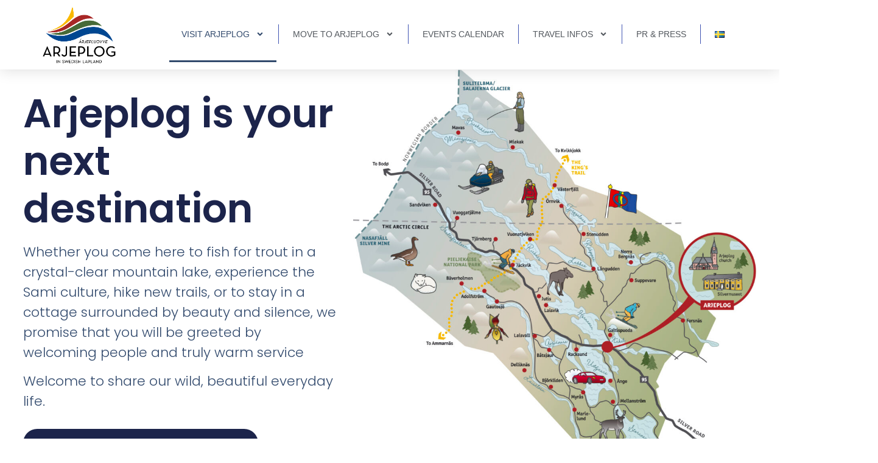

--- FILE ---
content_type: text/html; charset=UTF-8
request_url: https://www.arjeploglapland.se/en/visit-arjeplog/
body_size: 33686
content:
<!doctype html>
<html lang="en-GB">
<head>
	<meta charset="UTF-8">
	<meta name="viewport" content="width=device-width, initial-scale=1">
	<link rel="profile" href="https://gmpg.org/xfn/11">
	<script>
    window.dataLayer = window.dataLayer || [];
    function gtag() {
        dataLayer.push(arguments);
    }
    gtag("consent", "default", {
        ad_storage: "denied",
        ad_user_data: "denied", 
        ad_personalization: "denied",
        analytics_storage: "denied",
        functionality_storage: "denied",
        personalization_storage: "denied",
        security_storage: "granted",
        wait_for_update: 2000,
    });
    gtag("set", "ads_data_redaction", true);
    gtag("set", "url_passthrough", true);
</script>
<!-- Start cookieyes banner --> <script id="cookieyes" type="text/javascript" src="https://cdn-cookieyes.com/client_data/aed57671a0189b59d9ba0dd4/script.js"></script> <!-- End cookieyes banner -->
<!-- Google tag (gtag.js) -->
<script async src="https://www.googletagmanager.com/gtag/js?id=G-8839PSZBVW"></script>
<script>
  window.dataLayer = window.dataLayer || [];
  function gtag(){dataLayer.push(arguments);}
  gtag('js', new Date());

  gtag('config', 'G-8839PSZBVW');
</script>
<meta name='robots' content='index, follow, max-image-preview:large, max-snippet:-1, max-video-preview:-1' />
<link rel="alternate" href="https://www.arjeploglapland.se/besok-arjeplog/" hreflang="sv" />
<link rel="alternate" href="https://www.arjeploglapland.se/en/visit-arjeplog/" hreflang="en" />

	<!-- This site is optimized with the Yoast SEO plugin v26.7 - https://yoast.com/wordpress/plugins/seo/ -->
	<title>Visit Arjeplog - Arjeploglapland</title>
	<link rel="canonical" href="https://www.arjeploglapland.se/en/visit-arjeplog/" />
	<meta property="og:locale" content="en_GB" />
	<meta property="og:locale:alternate" content="sv_SE" />
	<meta property="og:type" content="article" />
	<meta property="og:title" content="Visit Arjeplog - Arjeploglapland" />
	<meta property="og:description" content="Arjeplog is your next destination Whether you come here to fish for trout in a crystal-clear mountain lake, experience the Sami culture, hike new trails, or to stay in a cottage surrounded by beauty and silence, we promise that you will be greeted by welcoming people and truly warm service Welcome to share our wild, [&hellip;]" />
	<meta property="og:url" content="https://www.arjeploglapland.se/en/visit-arjeplog/" />
	<meta property="og:site_name" content="Arjeploglapland" />
	<meta property="article:publisher" content="https://www.facebook.com/arjeploglapland" />
	<meta property="og:image" content="https://www.arjeploglapland.se/wp-content/uploads/2024/01/Arjeplog-illustrated-map-2024_vect-1010x1024.jpg" />
	<meta name="twitter:card" content="summary_large_image" />
	<meta name="twitter:label1" content="Estimated reading time" />
	<meta name="twitter:data1" content="11 minutes" />
	<script type="application/ld+json" class="yoast-schema-graph">{"@context":"https://schema.org","@graph":[{"@type":"WebPage","@id":"https://www.arjeploglapland.se/en/visit-arjeplog/","url":"https://www.arjeploglapland.se/en/visit-arjeplog/","name":"Visit Arjeplog - Arjeploglapland","isPartOf":{"@id":"https://www.arjeploglapland.se/en/#website"},"primaryImageOfPage":{"@id":"https://www.arjeploglapland.se/en/visit-arjeplog/#primaryimage"},"image":{"@id":"https://www.arjeploglapland.se/en/visit-arjeplog/#primaryimage"},"thumbnailUrl":"https://www.arjeploglapland.se/wp-content/uploads/2024/01/Arjeplog-illustrated-map-2024_vect-1010x1024.jpg","datePublished":"2024-05-27T08:54:48+00:00","breadcrumb":{"@id":"https://www.arjeploglapland.se/en/visit-arjeplog/#breadcrumb"},"inLanguage":"en-GB","potentialAction":[{"@type":"ReadAction","target":["https://www.arjeploglapland.se/en/visit-arjeplog/"]}]},{"@type":"ImageObject","inLanguage":"en-GB","@id":"https://www.arjeploglapland.se/en/visit-arjeplog/#primaryimage","url":"https://www.arjeploglapland.se/wp-content/uploads/2024/01/Arjeplog-illustrated-map-2024_vect-1010x1024.jpg","contentUrl":"https://www.arjeploglapland.se/wp-content/uploads/2024/01/Arjeplog-illustrated-map-2024_vect-1010x1024.jpg"},{"@type":"BreadcrumbList","@id":"https://www.arjeploglapland.se/en/visit-arjeplog/#breadcrumb","itemListElement":[{"@type":"ListItem","position":1,"name":"Hem","item":"https://www.arjeploglapland.se/en/"},{"@type":"ListItem","position":2,"name":"Visit Arjeplog"}]},{"@type":"WebSite","@id":"https://www.arjeploglapland.se/en/#website","url":"https://www.arjeploglapland.se/en/","name":"Arjeploglapland","description":"Beautiful, wild and friendly","publisher":{"@id":"https://www.arjeploglapland.se/en/#organization"},"potentialAction":[{"@type":"SearchAction","target":{"@type":"EntryPoint","urlTemplate":"https://www.arjeploglapland.se/en/?s={search_term_string}"},"query-input":{"@type":"PropertyValueSpecification","valueRequired":true,"valueName":"search_term_string"}}],"inLanguage":"en-GB"},{"@type":"Organization","@id":"https://www.arjeploglapland.se/en/#organization","name":"Arjeplog Lapland","url":"https://www.arjeploglapland.se/en/","logo":{"@type":"ImageObject","inLanguage":"en-GB","@id":"https://www.arjeploglapland.se/en/#/schema/logo/image/","url":"http://www.arjeploglapland.se/wp-content/uploads/2019/06/sidhuvud-logga.jpg","contentUrl":"http://www.arjeploglapland.se/wp-content/uploads/2019/06/sidhuvud-logga.jpg","width":512,"height":512,"caption":"Arjeplog Lapland"},"image":{"@id":"https://www.arjeploglapland.se/en/#/schema/logo/image/"},"sameAs":["https://www.facebook.com/arjeploglapland","https://www.instagram.com/arjeploglapland/","https://www.youtube.com/channel/UCVyQr8Ccv1kaNkIeWW5N9qA"]}]}</script>
	<!-- / Yoast SEO plugin. -->


<link rel='dns-prefetch' href='//www.google.com' />
<link rel="alternate" type="application/rss+xml" title="Arjeploglapland &raquo; Feed" href="https://www.arjeploglapland.se/en/feed/" />
<link rel="alternate" type="application/rss+xml" title="Arjeploglapland &raquo; Comments Feed" href="https://www.arjeploglapland.se/en/comments/feed/" />
<link rel="alternate" title="oEmbed (JSON)" type="application/json+oembed" href="https://www.arjeploglapland.se/wp-json/oembed/1.0/embed?url=https%3A%2F%2Fwww.arjeploglapland.se%2Fen%2Fvisit-arjeplog%2F" />
<link rel="alternate" title="oEmbed (XML)" type="text/xml+oembed" href="https://www.arjeploglapland.se/wp-json/oembed/1.0/embed?url=https%3A%2F%2Fwww.arjeploglapland.se%2Fen%2Fvisit-arjeplog%2F&#038;format=xml" />
<style id='wp-img-auto-sizes-contain-inline-css'>
img:is([sizes=auto i],[sizes^="auto," i]){contain-intrinsic-size:3000px 1500px}
/*# sourceURL=wp-img-auto-sizes-contain-inline-css */
</style>
<link rel='stylesheet' id='mec-select2-style-css' href='https://www.arjeploglapland.se/wp-content/plugins/modern-events-calendar-lite/assets/packages/select2/select2.min.css?ver=7.29.0' media='all' />
<link rel='stylesheet' id='mec-font-icons-css' href='https://www.arjeploglapland.se/wp-content/plugins/modern-events-calendar-lite/assets/css/iconfonts.css?ver=7.29.0' media='all' />
<link rel='stylesheet' id='mec-frontend-style-css' href='https://www.arjeploglapland.se/wp-content/plugins/modern-events-calendar-lite/assets/css/frontend.min.css?ver=7.29.0' media='all' />
<link rel='stylesheet' id='mec-tooltip-style-css' href='https://www.arjeploglapland.se/wp-content/plugins/modern-events-calendar-lite/assets/packages/tooltip/tooltip.css?ver=7.29.0' media='all' />
<link rel='stylesheet' id='mec-tooltip-shadow-style-css' href='https://www.arjeploglapland.se/wp-content/plugins/modern-events-calendar-lite/assets/packages/tooltip/tooltipster-sideTip-shadow.min.css?ver=7.29.0' media='all' />
<link rel='stylesheet' id='featherlight-css' href='https://www.arjeploglapland.se/wp-content/plugins/modern-events-calendar-lite/assets/packages/featherlight/featherlight.css?ver=7.29.0' media='all' />
<link rel='stylesheet' id='mec-lity-style-css' href='https://www.arjeploglapland.se/wp-content/plugins/modern-events-calendar-lite/assets/packages/lity/lity.min.css?ver=7.29.0' media='all' />
<link rel='stylesheet' id='mec-general-calendar-style-css' href='https://www.arjeploglapland.se/wp-content/plugins/modern-events-calendar-lite/assets/css/mec-general-calendar.css?ver=7.29.0' media='all' />
<link rel='stylesheet' id='sbi_styles-css' href='https://www.arjeploglapland.se/wp-content/plugins/instagram-feed/css/sbi-styles.min.css?ver=6.10.0' media='all' />
<style id='wp-emoji-styles-inline-css'>

	img.wp-smiley, img.emoji {
		display: inline !important;
		border: none !important;
		box-shadow: none !important;
		height: 1em !important;
		width: 1em !important;
		margin: 0 0.07em !important;
		vertical-align: -0.1em !important;
		background: none !important;
		padding: 0 !important;
	}
/*# sourceURL=wp-emoji-styles-inline-css */
</style>
<style id='safe-svg-svg-icon-style-inline-css'>
.safe-svg-cover{text-align:center}.safe-svg-cover .safe-svg-inside{display:inline-block;max-width:100%}.safe-svg-cover svg{fill:currentColor;height:100%;max-height:100%;max-width:100%;width:100%}

/*# sourceURL=https://www.arjeploglapland.se/wp-content/plugins/safe-svg/dist/safe-svg-block-frontend.css */
</style>
<style id='global-styles-inline-css'>
:root{--wp--preset--aspect-ratio--square: 1;--wp--preset--aspect-ratio--4-3: 4/3;--wp--preset--aspect-ratio--3-4: 3/4;--wp--preset--aspect-ratio--3-2: 3/2;--wp--preset--aspect-ratio--2-3: 2/3;--wp--preset--aspect-ratio--16-9: 16/9;--wp--preset--aspect-ratio--9-16: 9/16;--wp--preset--color--black: #000000;--wp--preset--color--cyan-bluish-gray: #abb8c3;--wp--preset--color--white: #ffffff;--wp--preset--color--pale-pink: #f78da7;--wp--preset--color--vivid-red: #cf2e2e;--wp--preset--color--luminous-vivid-orange: #ff6900;--wp--preset--color--luminous-vivid-amber: #fcb900;--wp--preset--color--light-green-cyan: #7bdcb5;--wp--preset--color--vivid-green-cyan: #00d084;--wp--preset--color--pale-cyan-blue: #8ed1fc;--wp--preset--color--vivid-cyan-blue: #0693e3;--wp--preset--color--vivid-purple: #9b51e0;--wp--preset--gradient--vivid-cyan-blue-to-vivid-purple: linear-gradient(135deg,rgb(6,147,227) 0%,rgb(155,81,224) 100%);--wp--preset--gradient--light-green-cyan-to-vivid-green-cyan: linear-gradient(135deg,rgb(122,220,180) 0%,rgb(0,208,130) 100%);--wp--preset--gradient--luminous-vivid-amber-to-luminous-vivid-orange: linear-gradient(135deg,rgb(252,185,0) 0%,rgb(255,105,0) 100%);--wp--preset--gradient--luminous-vivid-orange-to-vivid-red: linear-gradient(135deg,rgb(255,105,0) 0%,rgb(207,46,46) 100%);--wp--preset--gradient--very-light-gray-to-cyan-bluish-gray: linear-gradient(135deg,rgb(238,238,238) 0%,rgb(169,184,195) 100%);--wp--preset--gradient--cool-to-warm-spectrum: linear-gradient(135deg,rgb(74,234,220) 0%,rgb(151,120,209) 20%,rgb(207,42,186) 40%,rgb(238,44,130) 60%,rgb(251,105,98) 80%,rgb(254,248,76) 100%);--wp--preset--gradient--blush-light-purple: linear-gradient(135deg,rgb(255,206,236) 0%,rgb(152,150,240) 100%);--wp--preset--gradient--blush-bordeaux: linear-gradient(135deg,rgb(254,205,165) 0%,rgb(254,45,45) 50%,rgb(107,0,62) 100%);--wp--preset--gradient--luminous-dusk: linear-gradient(135deg,rgb(255,203,112) 0%,rgb(199,81,192) 50%,rgb(65,88,208) 100%);--wp--preset--gradient--pale-ocean: linear-gradient(135deg,rgb(255,245,203) 0%,rgb(182,227,212) 50%,rgb(51,167,181) 100%);--wp--preset--gradient--electric-grass: linear-gradient(135deg,rgb(202,248,128) 0%,rgb(113,206,126) 100%);--wp--preset--gradient--midnight: linear-gradient(135deg,rgb(2,3,129) 0%,rgb(40,116,252) 100%);--wp--preset--font-size--small: 13px;--wp--preset--font-size--medium: 20px;--wp--preset--font-size--large: 36px;--wp--preset--font-size--x-large: 42px;--wp--preset--spacing--20: 0.44rem;--wp--preset--spacing--30: 0.67rem;--wp--preset--spacing--40: 1rem;--wp--preset--spacing--50: 1.5rem;--wp--preset--spacing--60: 2.25rem;--wp--preset--spacing--70: 3.38rem;--wp--preset--spacing--80: 5.06rem;--wp--preset--shadow--natural: 6px 6px 9px rgba(0, 0, 0, 0.2);--wp--preset--shadow--deep: 12px 12px 50px rgba(0, 0, 0, 0.4);--wp--preset--shadow--sharp: 6px 6px 0px rgba(0, 0, 0, 0.2);--wp--preset--shadow--outlined: 6px 6px 0px -3px rgb(255, 255, 255), 6px 6px rgb(0, 0, 0);--wp--preset--shadow--crisp: 6px 6px 0px rgb(0, 0, 0);}:root { --wp--style--global--content-size: 800px;--wp--style--global--wide-size: 1200px; }:where(body) { margin: 0; }.wp-site-blocks > .alignleft { float: left; margin-right: 2em; }.wp-site-blocks > .alignright { float: right; margin-left: 2em; }.wp-site-blocks > .aligncenter { justify-content: center; margin-left: auto; margin-right: auto; }:where(.wp-site-blocks) > * { margin-block-start: 24px; margin-block-end: 0; }:where(.wp-site-blocks) > :first-child { margin-block-start: 0; }:where(.wp-site-blocks) > :last-child { margin-block-end: 0; }:root { --wp--style--block-gap: 24px; }:root :where(.is-layout-flow) > :first-child{margin-block-start: 0;}:root :where(.is-layout-flow) > :last-child{margin-block-end: 0;}:root :where(.is-layout-flow) > *{margin-block-start: 24px;margin-block-end: 0;}:root :where(.is-layout-constrained) > :first-child{margin-block-start: 0;}:root :where(.is-layout-constrained) > :last-child{margin-block-end: 0;}:root :where(.is-layout-constrained) > *{margin-block-start: 24px;margin-block-end: 0;}:root :where(.is-layout-flex){gap: 24px;}:root :where(.is-layout-grid){gap: 24px;}.is-layout-flow > .alignleft{float: left;margin-inline-start: 0;margin-inline-end: 2em;}.is-layout-flow > .alignright{float: right;margin-inline-start: 2em;margin-inline-end: 0;}.is-layout-flow > .aligncenter{margin-left: auto !important;margin-right: auto !important;}.is-layout-constrained > .alignleft{float: left;margin-inline-start: 0;margin-inline-end: 2em;}.is-layout-constrained > .alignright{float: right;margin-inline-start: 2em;margin-inline-end: 0;}.is-layout-constrained > .aligncenter{margin-left: auto !important;margin-right: auto !important;}.is-layout-constrained > :where(:not(.alignleft):not(.alignright):not(.alignfull)){max-width: var(--wp--style--global--content-size);margin-left: auto !important;margin-right: auto !important;}.is-layout-constrained > .alignwide{max-width: var(--wp--style--global--wide-size);}body .is-layout-flex{display: flex;}.is-layout-flex{flex-wrap: wrap;align-items: center;}.is-layout-flex > :is(*, div){margin: 0;}body .is-layout-grid{display: grid;}.is-layout-grid > :is(*, div){margin: 0;}body{padding-top: 0px;padding-right: 0px;padding-bottom: 0px;padding-left: 0px;}a:where(:not(.wp-element-button)){text-decoration: underline;}:root :where(.wp-element-button, .wp-block-button__link){background-color: #32373c;border-width: 0;color: #fff;font-family: inherit;font-size: inherit;font-style: inherit;font-weight: inherit;letter-spacing: inherit;line-height: inherit;padding-top: calc(0.667em + 2px);padding-right: calc(1.333em + 2px);padding-bottom: calc(0.667em + 2px);padding-left: calc(1.333em + 2px);text-decoration: none;text-transform: inherit;}.has-black-color{color: var(--wp--preset--color--black) !important;}.has-cyan-bluish-gray-color{color: var(--wp--preset--color--cyan-bluish-gray) !important;}.has-white-color{color: var(--wp--preset--color--white) !important;}.has-pale-pink-color{color: var(--wp--preset--color--pale-pink) !important;}.has-vivid-red-color{color: var(--wp--preset--color--vivid-red) !important;}.has-luminous-vivid-orange-color{color: var(--wp--preset--color--luminous-vivid-orange) !important;}.has-luminous-vivid-amber-color{color: var(--wp--preset--color--luminous-vivid-amber) !important;}.has-light-green-cyan-color{color: var(--wp--preset--color--light-green-cyan) !important;}.has-vivid-green-cyan-color{color: var(--wp--preset--color--vivid-green-cyan) !important;}.has-pale-cyan-blue-color{color: var(--wp--preset--color--pale-cyan-blue) !important;}.has-vivid-cyan-blue-color{color: var(--wp--preset--color--vivid-cyan-blue) !important;}.has-vivid-purple-color{color: var(--wp--preset--color--vivid-purple) !important;}.has-black-background-color{background-color: var(--wp--preset--color--black) !important;}.has-cyan-bluish-gray-background-color{background-color: var(--wp--preset--color--cyan-bluish-gray) !important;}.has-white-background-color{background-color: var(--wp--preset--color--white) !important;}.has-pale-pink-background-color{background-color: var(--wp--preset--color--pale-pink) !important;}.has-vivid-red-background-color{background-color: var(--wp--preset--color--vivid-red) !important;}.has-luminous-vivid-orange-background-color{background-color: var(--wp--preset--color--luminous-vivid-orange) !important;}.has-luminous-vivid-amber-background-color{background-color: var(--wp--preset--color--luminous-vivid-amber) !important;}.has-light-green-cyan-background-color{background-color: var(--wp--preset--color--light-green-cyan) !important;}.has-vivid-green-cyan-background-color{background-color: var(--wp--preset--color--vivid-green-cyan) !important;}.has-pale-cyan-blue-background-color{background-color: var(--wp--preset--color--pale-cyan-blue) !important;}.has-vivid-cyan-blue-background-color{background-color: var(--wp--preset--color--vivid-cyan-blue) !important;}.has-vivid-purple-background-color{background-color: var(--wp--preset--color--vivid-purple) !important;}.has-black-border-color{border-color: var(--wp--preset--color--black) !important;}.has-cyan-bluish-gray-border-color{border-color: var(--wp--preset--color--cyan-bluish-gray) !important;}.has-white-border-color{border-color: var(--wp--preset--color--white) !important;}.has-pale-pink-border-color{border-color: var(--wp--preset--color--pale-pink) !important;}.has-vivid-red-border-color{border-color: var(--wp--preset--color--vivid-red) !important;}.has-luminous-vivid-orange-border-color{border-color: var(--wp--preset--color--luminous-vivid-orange) !important;}.has-luminous-vivid-amber-border-color{border-color: var(--wp--preset--color--luminous-vivid-amber) !important;}.has-light-green-cyan-border-color{border-color: var(--wp--preset--color--light-green-cyan) !important;}.has-vivid-green-cyan-border-color{border-color: var(--wp--preset--color--vivid-green-cyan) !important;}.has-pale-cyan-blue-border-color{border-color: var(--wp--preset--color--pale-cyan-blue) !important;}.has-vivid-cyan-blue-border-color{border-color: var(--wp--preset--color--vivid-cyan-blue) !important;}.has-vivid-purple-border-color{border-color: var(--wp--preset--color--vivid-purple) !important;}.has-vivid-cyan-blue-to-vivid-purple-gradient-background{background: var(--wp--preset--gradient--vivid-cyan-blue-to-vivid-purple) !important;}.has-light-green-cyan-to-vivid-green-cyan-gradient-background{background: var(--wp--preset--gradient--light-green-cyan-to-vivid-green-cyan) !important;}.has-luminous-vivid-amber-to-luminous-vivid-orange-gradient-background{background: var(--wp--preset--gradient--luminous-vivid-amber-to-luminous-vivid-orange) !important;}.has-luminous-vivid-orange-to-vivid-red-gradient-background{background: var(--wp--preset--gradient--luminous-vivid-orange-to-vivid-red) !important;}.has-very-light-gray-to-cyan-bluish-gray-gradient-background{background: var(--wp--preset--gradient--very-light-gray-to-cyan-bluish-gray) !important;}.has-cool-to-warm-spectrum-gradient-background{background: var(--wp--preset--gradient--cool-to-warm-spectrum) !important;}.has-blush-light-purple-gradient-background{background: var(--wp--preset--gradient--blush-light-purple) !important;}.has-blush-bordeaux-gradient-background{background: var(--wp--preset--gradient--blush-bordeaux) !important;}.has-luminous-dusk-gradient-background{background: var(--wp--preset--gradient--luminous-dusk) !important;}.has-pale-ocean-gradient-background{background: var(--wp--preset--gradient--pale-ocean) !important;}.has-electric-grass-gradient-background{background: var(--wp--preset--gradient--electric-grass) !important;}.has-midnight-gradient-background{background: var(--wp--preset--gradient--midnight) !important;}.has-small-font-size{font-size: var(--wp--preset--font-size--small) !important;}.has-medium-font-size{font-size: var(--wp--preset--font-size--medium) !important;}.has-large-font-size{font-size: var(--wp--preset--font-size--large) !important;}.has-x-large-font-size{font-size: var(--wp--preset--font-size--x-large) !important;}
:root :where(.wp-block-pullquote){font-size: 1.5em;line-height: 1.6;}
/*# sourceURL=global-styles-inline-css */
</style>
<link rel='stylesheet' id='vaia-adminbar-css' href='https://www.arjeploglapland.se/wp-content/mu-plugins/vaia-cloud/assets/adminbar.css?ver=1751426525' media='all' />
<link rel='stylesheet' id='rss-retriever-css' href='https://www.arjeploglapland.se/wp-content/plugins/wp-rss-retriever/inc/css/rss-retriever.css?ver=1.6.10' media='all' />
<link rel='stylesheet' id='hello-elementor-css' href='https://www.arjeploglapland.se/wp-content/themes/hello-elementor/assets/css/reset.css?ver=3.4.5' media='all' />
<link rel='stylesheet' id='hello-elementor-theme-style-css' href='https://www.arjeploglapland.se/wp-content/themes/hello-elementor/assets/css/theme.css?ver=3.4.5' media='all' />
<link rel='stylesheet' id='hello-elementor-header-footer-css' href='https://www.arjeploglapland.se/wp-content/themes/hello-elementor/assets/css/header-footer.css?ver=3.4.5' media='all' />
<link rel='stylesheet' id='elementor-frontend-css' href='https://www.arjeploglapland.se/wp-content/plugins/elementor/assets/css/frontend.min.css?ver=3.34.1' media='all' />
<style id='elementor-frontend-inline-css'>
.elementor-kit-6741{--e-global-color-primary:#1C244B;--e-global-color-secondary:#E9E9E9;--e-global-color-text:#324A6D;--e-global-color-accent:#467FF7;--e-global-color-5c9dc9c6:#4054B2;--e-global-color-40764a37:#23A455;--e-global-color-73597af9:#000;--e-global-color-601ee15d:#FFF;--e-global-color-c696dce:#FFFFFF;--e-global-color-14ef391:#C8D5DC;--e-global-color-764183d:#F9FAFD;--e-global-color-d6cea4e:#FFFFFF;--e-global-color-86b4fcd:#02010100;--e-global-color-57c8da2:#000000CC;--e-global-color-3e843d9:#4B1C1C;--e-global-color-1bea43e:#2E0A0A;--e-global-color-59a9e81:#CE2D2D;--e-global-color-9b94031:#317917;--e-global-typography-primary-font-family:"Poppins";--e-global-typography-primary-font-size:65px;--e-global-typography-primary-font-weight:600;--e-global-typography-primary-text-transform:none;--e-global-typography-primary-font-style:normal;--e-global-typography-primary-text-decoration:none;--e-global-typography-primary-line-height:1.2em;--e-global-typography-primary-letter-spacing:0px;--e-global-typography-secondary-font-family:"Poppins";--e-global-typography-secondary-font-size:36px;--e-global-typography-secondary-font-weight:600;--e-global-typography-secondary-text-transform:none;--e-global-typography-secondary-font-style:normal;--e-global-typography-secondary-text-decoration:none;--e-global-typography-secondary-line-height:1.1em;--e-global-typography-secondary-letter-spacing:0px;--e-global-typography-text-font-family:"Poppins";--e-global-typography-text-font-size:16px;--e-global-typography-text-font-weight:300;--e-global-typography-text-text-transform:none;--e-global-typography-text-font-style:normal;--e-global-typography-text-text-decoration:none;--e-global-typography-text-line-height:1.5em;--e-global-typography-text-letter-spacing:0px;--e-global-typography-accent-font-family:"Poppins";--e-global-typography-accent-font-size:16px;--e-global-typography-accent-font-weight:400;--e-global-typography-accent-text-transform:none;--e-global-typography-accent-font-style:normal;--e-global-typography-accent-text-decoration:none;--e-global-typography-accent-line-height:1em;--e-global-typography-accent-letter-spacing:0px;--e-global-typography-392b9e0-font-family:"Poppins";--e-global-typography-392b9e0-font-size:22px;--e-global-typography-392b9e0-font-weight:600;--e-global-typography-392b9e0-text-transform:none;--e-global-typography-392b9e0-font-style:normal;--e-global-typography-392b9e0-text-decoration:none;--e-global-typography-392b9e0-line-height:1.2em;--e-global-typography-392b9e0-letter-spacing:0px;--e-global-typography-c05b693-font-family:"Poppins";--e-global-typography-c05b693-font-size:22px;--e-global-typography-c05b693-font-weight:300;--e-global-typography-c05b693-text-transform:none;--e-global-typography-c05b693-font-style:normal;--e-global-typography-c05b693-text-decoration:none;--e-global-typography-c05b693-line-height:1.5em;--e-global-typography-c05b693-letter-spacing:0px;--e-global-typography-6558fb1-font-family:"Poppins";--e-global-typography-6558fb1-font-size:16px;--e-global-typography-6558fb1-font-weight:300;--e-global-typography-6558fb1-text-transform:uppercase;--e-global-typography-6558fb1-font-style:normal;--e-global-typography-6558fb1-text-decoration:none;--e-global-typography-6558fb1-line-height:1.5em;--e-global-typography-6558fb1-letter-spacing:10px;--e-global-typography-92bce3b-font-family:"Poppins";--e-global-typography-92bce3b-font-size:16px;--e-global-typography-92bce3b-font-weight:400;--e-global-typography-92bce3b-text-transform:none;--e-global-typography-92bce3b-font-style:italic;--e-global-typography-92bce3b-text-decoration:underline;--e-global-typography-92bce3b-line-height:1em;--e-global-typography-92bce3b-letter-spacing:0px;--e-global-typography-b2deeae-font-family:"Poppins";--e-global-typography-b2deeae-font-size:85px;--e-global-typography-b2deeae-font-weight:600;--e-global-typography-b2deeae-text-transform:none;--e-global-typography-b2deeae-font-style:normal;--e-global-typography-b2deeae-text-decoration:none;--e-global-typography-b2deeae-line-height:1em;--e-global-typography-b2deeae-letter-spacing:0px;--e-global-typography-fb1a3e0-font-family:"Poppins";--e-global-typography-fb1a3e0-font-size:200px;--e-global-typography-fb1a3e0-font-weight:600;--e-global-typography-fb1a3e0-text-transform:none;--e-global-typography-fb1a3e0-font-style:normal;--e-global-typography-fb1a3e0-text-decoration:none;--e-global-typography-fb1a3e0-line-height:1.2em;--e-global-typography-fb1a3e0-letter-spacing:0px;--e-global-typography-397e168-font-family:"Poppins";--e-global-typography-397e168-font-size:16px;--e-global-typography-397e168-font-weight:400;--e-global-typography-397e168-text-transform:none;--e-global-typography-397e168-font-style:italic;--e-global-typography-397e168-text-decoration:none;--e-global-typography-397e168-line-height:1.3em;--e-global-typography-397e168-letter-spacing:0px;background-color:var( --e-global-color-c696dce );}.elementor-kit-6741 e-page-transition{background-color:#FFBC7D;}.site-header{background-color:var( --e-global-color-d6cea4e );padding-inline-end:0%;padding-inline-start:0%;}.site-footer{background-color:var( --e-global-color-d6cea4e );}.elementor-kit-6741 h4{color:var( --e-global-color-primary );font-family:var( --e-global-typography-392b9e0-font-family ), Sans-serif;font-size:var( --e-global-typography-392b9e0-font-size );font-weight:var( --e-global-typography-392b9e0-font-weight );text-transform:var( --e-global-typography-392b9e0-text-transform );font-style:var( --e-global-typography-392b9e0-font-style );text-decoration:var( --e-global-typography-392b9e0-text-decoration );line-height:var( --e-global-typography-392b9e0-line-height );letter-spacing:var( --e-global-typography-392b9e0-letter-spacing );}.elementor-kit-6741 button,.elementor-kit-6741 input[type="button"],.elementor-kit-6741 input[type="submit"],.elementor-kit-6741 .elementor-button{border-radius:50px 50px 50px 50px;padding:16px 60px 16px 60px;}.elementor-section.elementor-section-boxed > .elementor-container{max-width:1140px;}.e-con{--container-max-width:1140px;}{}h1.entry-title{display:var(--page-title-display);}.site-header .header-inner{width:1140px;max-width:100%;}.site-header .site-branding .site-logo img{width:101px;max-width:101px;}.site-header .site-navigation ul.menu li a{color:var( --e-global-color-primary );}.site-header .site-navigation-toggle .site-navigation-toggle-icon{color:var( --e-global-color-accent );}.site-header .site-navigation .menu li{font-family:var( --e-global-typography-accent-font-family ), Sans-serif;font-size:var( --e-global-typography-accent-font-size );font-weight:var( --e-global-typography-accent-font-weight );text-transform:var( --e-global-typography-accent-text-transform );font-style:var( --e-global-typography-accent-font-style );text-decoration:var( --e-global-typography-accent-text-decoration );line-height:var( --e-global-typography-accent-line-height );letter-spacing:var( --e-global-typography-accent-letter-spacing );}.site-footer .copyright p{color:var( --e-global-color-text );font-family:var( --e-global-typography-text-font-family ), Sans-serif;font-size:var( --e-global-typography-text-font-size );font-weight:var( --e-global-typography-text-font-weight );text-transform:var( --e-global-typography-text-text-transform );font-style:var( --e-global-typography-text-font-style );text-decoration:var( --e-global-typography-text-text-decoration );line-height:var( --e-global-typography-text-line-height );letter-spacing:var( --e-global-typography-text-letter-spacing );}@media(max-width:1024px){.elementor-kit-6741{--e-global-typography-primary-font-size:45px;--e-global-typography-secondary-font-size:25px;--e-global-typography-text-font-size:14px;--e-global-typography-accent-font-size:14px;--e-global-typography-c05b693-font-size:14px;--e-global-typography-6558fb1-font-size:14px;--e-global-typography-92bce3b-font-size:14px;--e-global-typography-b2deeae-font-size:65px;--e-global-typography-fb1a3e0-font-size:145px;--e-global-typography-397e168-font-size:14px;}.elementor-kit-6741 h4{font-size:var( --e-global-typography-392b9e0-font-size );line-height:var( --e-global-typography-392b9e0-line-height );letter-spacing:var( --e-global-typography-392b9e0-letter-spacing );}.elementor-section.elementor-section-boxed > .elementor-container{max-width:1024px;}.e-con{--container-max-width:1024px;}.site-header{padding-inline-end:5%;padding-inline-start:5%;}.site-header .site-navigation .menu li{font-size:var( --e-global-typography-accent-font-size );line-height:var( --e-global-typography-accent-line-height );letter-spacing:var( --e-global-typography-accent-letter-spacing );}.site-footer .copyright p{font-size:var( --e-global-typography-text-font-size );line-height:var( --e-global-typography-text-line-height );letter-spacing:var( --e-global-typography-text-letter-spacing );}}@media(max-width:767px){.elementor-kit-6741{--e-global-typography-primary-font-size:28px;--e-global-typography-primary-line-height:1.1em;--e-global-typography-secondary-font-size:20px;--e-global-typography-392b9e0-font-size:18px;--e-global-typography-b2deeae-font-size:48px;--e-global-typography-b2deeae-line-height:1em;--e-global-typography-fb1a3e0-font-size:100px;--e-global-typography-fb1a3e0-line-height:1em;}.elementor-kit-6741 h4{font-size:var( --e-global-typography-392b9e0-font-size );line-height:var( --e-global-typography-392b9e0-line-height );letter-spacing:var( --e-global-typography-392b9e0-letter-spacing );}.elementor-section.elementor-section-boxed > .elementor-container{max-width:767px;}.e-con{--container-max-width:767px;}.site-header .site-navigation .menu li{font-size:var( --e-global-typography-accent-font-size );line-height:var( --e-global-typography-accent-line-height );letter-spacing:var( --e-global-typography-accent-letter-spacing );}.site-footer .copyright p{font-size:var( --e-global-typography-text-font-size );line-height:var( --e-global-typography-text-line-height );letter-spacing:var( --e-global-typography-text-letter-spacing );}}
.elementor-12284 .elementor-element.elementor-element-7e647637 > .elementor-container > .elementor-column > .elementor-widget-wrap{align-content:center;align-items:center;}.elementor-12284 .elementor-element.elementor-element-7e647637 > .elementor-container{min-height:55vh;}.elementor-12284 .elementor-element.elementor-element-7e647637{transition:background 0.3s, border 0.3s, border-radius 0.3s, box-shadow 0.3s;padding:0% 3% 0% 3%;}.elementor-12284 .elementor-element.elementor-element-7e647637 > .elementor-background-overlay{transition:background 0.3s, border-radius 0.3s, opacity 0.3s;}.elementor-12284 .elementor-element.elementor-element-7dc25d41.elementor-column > .elementor-widget-wrap{justify-content:center;}.elementor-12284 .elementor-element.elementor-element-7dc25d41 > .elementor-widget-wrap > .elementor-widget:not(.elementor-widget__width-auto):not(.elementor-widget__width-initial):not(:last-child):not(.elementor-absolute){margin-block-end:15px;}.elementor-12284 .elementor-element.elementor-element-7dc25d41 > .elementor-element-populated{padding:0% 5% 0% 0%;}.elementor-12284 .elementor-element.elementor-element-480dbde{text-align:start;}.elementor-12284 .elementor-element.elementor-element-480dbde .elementor-heading-title{font-family:"Poppins", Sans-serif;font-size:65px;font-weight:600;text-transform:none;font-style:normal;text-decoration:none;line-height:1.2em;letter-spacing:0px;word-spacing:0em;color:#1C244B;}.elementor-12284 .elementor-element.elementor-element-7eab12e6{font-family:"Poppins", Sans-serif;font-size:22px;font-weight:300;text-transform:none;font-style:normal;text-decoration:none;line-height:1.5em;letter-spacing:0px;word-spacing:0em;color:#324A6D;}.elementor-12284 .elementor-element.elementor-element-5dc5a85 .elementor-button{background-color:var( --e-global-color-primary );}.elementor-12284 .elementor-element.elementor-element-745fd0a4 > .elementor-widget-wrap > .elementor-widget:not(.elementor-widget__width-auto):not(.elementor-widget__width-initial):not(:last-child):not(.elementor-absolute){margin-block-end:0px;}.elementor-12284 .elementor-element.elementor-element-e8049fe img{width:100%;}.elementor-12284 .elementor-element.elementor-element-7dc5ebe0 > .elementor-container > .elementor-column > .elementor-widget-wrap{align-content:center;align-items:center;}.elementor-12284 .elementor-element.elementor-element-7dc5ebe0{margin-top:8%;margin-bottom:0%;padding:0% 3% 0% 3%;}.elementor-12284 .elementor-element.elementor-element-32afb4dd > .elementor-widget-wrap > .elementor-widget:not(.elementor-widget__width-auto):not(.elementor-widget__width-initial):not(:last-child):not(.elementor-absolute){margin-block-end:20px;}.elementor-12284 .elementor-element.elementor-element-27521eb6{text-align:start;}.elementor-12284 .elementor-element.elementor-element-3e94c8d3 > .elementor-widget-wrap > .elementor-widget:not(.elementor-widget__width-auto):not(.elementor-widget__width-initial):not(:last-child):not(.elementor-absolute){margin-block-end:15px;}.elementor-12284 .elementor-element.elementor-element-3e94c8d3 > .elementor-element-populated{padding:0% 0% 0% 10%;}.elementor-12284 .elementor-element.elementor-element-3ed777bc .elementor-heading-title{font-family:"Poppins", Sans-serif;font-size:65px;font-weight:600;text-transform:none;font-style:normal;text-decoration:none;line-height:1.2em;letter-spacing:0px;word-spacing:0em;color:#1C244B;}.elementor-12284 .elementor-element.elementor-element-3a09a418 > .elementor-widget-container{padding:0% 25% 0% 0%;}.elementor-12284 .elementor-element.elementor-element-3a09a418{font-family:"Poppins", Sans-serif;font-size:16px;font-weight:300;text-transform:none;font-style:normal;text-decoration:none;line-height:1.5em;letter-spacing:0px;word-spacing:0em;color:#324A6D;}.elementor-12284 .elementor-element.elementor-element-4e07bf8f .elementor-button{background-color:var( --e-global-color-primary );font-family:"Poppins", Sans-serif;font-size:16px;font-weight:400;text-transform:capitalize;font-style:normal;text-decoration:none;line-height:1em;letter-spacing:0px;word-spacing:0em;fill:#FFFFFF;color:#FFFFFF;border-style:solid;border-width:1px 1px 1px 1px;border-color:var( --e-global-color-text );border-radius:100px 100px 100px 100px;padding:16px 55px 16px 55px;}.elementor-12284 .elementor-element.elementor-element-4e07bf8f .elementor-button:hover, .elementor-12284 .elementor-element.elementor-element-4e07bf8f .elementor-button:focus{background-color:#02010100;color:var( --e-global-color-text );}.elementor-12284 .elementor-element.elementor-element-4e07bf8f .elementor-button:hover svg, .elementor-12284 .elementor-element.elementor-element-4e07bf8f .elementor-button:focus svg{fill:var( --e-global-color-text );}.elementor-12284 .elementor-element.elementor-element-0893a8e .elementor-button{background-color:var( --e-global-color-primary );font-family:"Poppins", Sans-serif;font-size:16px;font-weight:400;text-transform:capitalize;font-style:normal;text-decoration:none;line-height:1em;letter-spacing:0px;word-spacing:0em;fill:#FFFFFF;color:#FFFFFF;border-style:solid;border-width:1px 1px 1px 1px;border-color:var( --e-global-color-text );border-radius:100px 100px 100px 100px;padding:16px 55px 16px 55px;}.elementor-12284 .elementor-element.elementor-element-0893a8e .elementor-button:hover, .elementor-12284 .elementor-element.elementor-element-0893a8e .elementor-button:focus{background-color:#02010100;color:var( --e-global-color-text );}.elementor-12284 .elementor-element.elementor-element-0893a8e .elementor-button:hover svg, .elementor-12284 .elementor-element.elementor-element-0893a8e .elementor-button:focus svg{fill:var( --e-global-color-text );}.elementor-12284 .elementor-element.elementor-element-9c1151a > .elementor-container > .elementor-column > .elementor-widget-wrap{align-content:center;align-items:center;}.elementor-12284 .elementor-element.elementor-element-9c1151a{margin-top:8%;margin-bottom:0%;padding:0% 3% 0% 3%;}.elementor-12284 .elementor-element.elementor-element-a63f2be > .elementor-widget-wrap > .elementor-widget:not(.elementor-widget__width-auto):not(.elementor-widget__width-initial):not(:last-child):not(.elementor-absolute){margin-block-end:15px;}.elementor-12284 .elementor-element.elementor-element-7fb49b0 > .elementor-widget-container{padding:0% 0% 0% 25%;}.elementor-12284 .elementor-element.elementor-element-7fb49b0 .elementor-heading-title{font-family:"Poppins", Sans-serif;font-size:65px;font-weight:600;text-transform:none;font-style:normal;text-decoration:none;line-height:1.2em;letter-spacing:0px;word-spacing:0em;color:#1C244B;}.elementor-12284 .elementor-element.elementor-element-179b3d5 > .elementor-widget-container{padding:0% 0% 0% 25%;}.elementor-12284 .elementor-element.elementor-element-179b3d5{font-family:"Poppins", Sans-serif;font-size:16px;font-weight:300;text-transform:none;font-style:normal;text-decoration:none;line-height:1.5em;letter-spacing:0px;word-spacing:0em;color:#324A6D;}.elementor-12284 .elementor-element.elementor-element-6ab43a0 .elementor-button{background-color:var( --e-global-color-primary );font-family:"Poppins", Sans-serif;font-size:16px;font-weight:400;text-transform:capitalize;font-style:normal;text-decoration:none;line-height:1em;letter-spacing:0px;word-spacing:0em;fill:#FFFFFF;color:#FFFFFF;border-style:solid;border-width:1px 1px 1px 1px;border-color:var( --e-global-color-text );border-radius:100px 100px 100px 100px;padding:16px 55px 16px 55px;}.elementor-12284 .elementor-element.elementor-element-6ab43a0 .elementor-button:hover, .elementor-12284 .elementor-element.elementor-element-6ab43a0 .elementor-button:focus{background-color:#02010100;color:var( --e-global-color-text );}.elementor-12284 .elementor-element.elementor-element-6ab43a0 > .elementor-widget-container{padding:0% 0% 0% 25%;}.elementor-12284 .elementor-element.elementor-element-6ab43a0 .elementor-button:hover svg, .elementor-12284 .elementor-element.elementor-element-6ab43a0 .elementor-button:focus svg{fill:var( --e-global-color-text );}.elementor-12284 .elementor-element.elementor-element-c2f16ab > .elementor-widget-wrap > .elementor-widget:not(.elementor-widget__width-auto):not(.elementor-widget__width-initial):not(:last-child):not(.elementor-absolute){margin-block-end:20px;}.elementor-12284 .elementor-element.elementor-element-c2f16ab > .elementor-element-populated{transition:background 0.3s, border 0.3s, border-radius 0.3s, box-shadow 0.3s;padding:0% 0% 0% 10%;}.elementor-12284 .elementor-element.elementor-element-c2f16ab > .elementor-element-populated > .elementor-background-overlay{transition:background 0.3s, border-radius 0.3s, opacity 0.3s;}.elementor-12284 .elementor-element.elementor-element-acc6573{text-align:start;}.elementor-12284 .elementor-element.elementor-element-41b291f > .elementor-container > .elementor-column > .elementor-widget-wrap{align-content:center;align-items:center;}.elementor-12284 .elementor-element.elementor-element-41b291f{margin-top:8%;margin-bottom:0%;padding:0% 3% 0% 3%;}.elementor-12284 .elementor-element.elementor-element-8d5b635 > .elementor-widget-wrap > .elementor-widget:not(.elementor-widget__width-auto):not(.elementor-widget__width-initial):not(:last-child):not(.elementor-absolute){margin-block-end:20px;}.elementor-12284 .elementor-element.elementor-element-91e200b{text-align:start;}.elementor-12284 .elementor-element.elementor-element-a05cc17 > .elementor-widget-wrap > .elementor-widget:not(.elementor-widget__width-auto):not(.elementor-widget__width-initial):not(:last-child):not(.elementor-absolute){margin-block-end:15px;}.elementor-12284 .elementor-element.elementor-element-a05cc17 > .elementor-element-populated{padding:0% 0% 0% 10%;}.elementor-12284 .elementor-element.elementor-element-7c52349 .elementor-heading-title{font-family:"Poppins", Sans-serif;font-size:65px;font-weight:600;text-transform:none;font-style:normal;text-decoration:none;line-height:1.2em;letter-spacing:0px;word-spacing:0em;color:#1C244B;}.elementor-12284 .elementor-element.elementor-element-8168e2b > .elementor-widget-container{padding:0% 25% 0% 0%;}.elementor-12284 .elementor-element.elementor-element-8168e2b{font-family:"Poppins", Sans-serif;font-size:16px;font-weight:300;text-transform:none;font-style:normal;text-decoration:none;line-height:1.5em;letter-spacing:0px;word-spacing:0em;color:#324A6D;}.elementor-12284 .elementor-element.elementor-element-f878520 .elementor-button{background-color:var( --e-global-color-primary );font-family:"Poppins", Sans-serif;font-size:16px;font-weight:400;text-transform:capitalize;font-style:normal;text-decoration:none;line-height:1em;letter-spacing:0px;word-spacing:0em;fill:#FFFFFF;color:#FFFFFF;border-style:solid;border-width:1px 1px 1px 1px;border-color:var( --e-global-color-text );border-radius:100px 100px 100px 100px;padding:16px 55px 16px 55px;}.elementor-12284 .elementor-element.elementor-element-f878520 .elementor-button:hover, .elementor-12284 .elementor-element.elementor-element-f878520 .elementor-button:focus{background-color:#02010100;color:var( --e-global-color-text );}.elementor-12284 .elementor-element.elementor-element-f878520 .elementor-button:hover svg, .elementor-12284 .elementor-element.elementor-element-f878520 .elementor-button:focus svg{fill:var( --e-global-color-text );}.elementor-12284 .elementor-element.elementor-element-fd0b318{--display:flex;--flex-direction:column;--container-widget-width:calc( ( 1 - var( --container-widget-flex-grow ) ) * 100% );--container-widget-height:initial;--container-widget-flex-grow:0;--container-widget-align-self:initial;--flex-wrap-mobile:wrap;--align-items:center;--gap:0px 0px;--row-gap:0px;--column-gap:0px;--margin-top:12%;--margin-bottom:0%;--margin-left:0%;--margin-right:0%;--padding-top:0%;--padding-bottom:0%;--padding-left:3%;--padding-right:3%;}.elementor-12284 .elementor-element.elementor-element-917458a{--display:flex;--gap:20px 20px;--row-gap:20px;--column-gap:20px;}.elementor-12284 .elementor-element.elementor-element-7769734{text-align:center;}.elementor-12284 .elementor-element.elementor-element-7769734 .elementor-heading-title{font-family:"Poppins", Sans-serif;font-size:65px;font-weight:600;text-transform:none;font-style:normal;text-decoration:none;line-height:1.2em;letter-spacing:0px;word-spacing:0em;color:#1C244B;}.elementor-12284 .elementor-element.elementor-element-38f5322{text-align:center;}.elementor-12284 .elementor-element.elementor-element-38f5322 .elementor-heading-title{font-family:"Poppins", Sans-serif;font-size:22px;font-weight:300;text-transform:none;font-style:normal;text-decoration:none;line-height:1.5em;letter-spacing:0px;word-spacing:0em;color:#324A6D;}.elementor-12284 .elementor-element.elementor-element-4bdb4ed{--display:flex;}.elementor-12284 .elementor-element.elementor-element-f2ace26{--e-filter-direction:row;--e-filter-white-space:nowrap;--e-filter-wrap:wrap;--e-filter-overflow-x:initial;}.elementor-12284 .elementor-element.elementor-element-f2ace26 .e-filter-item{font-family:"Poppins", Sans-serif;font-size:18px;font-weight:600;text-transform:capitalize;font-style:normal;text-decoration:none;line-height:1.2em;letter-spacing:0px;}.elementor-12284 .elementor-element.elementor-element-867cfc2{--grid-columns:3;--load-more-button-align:center;}.elementor-12284 .elementor-element.elementor-element-867cfc2 .elementor-button{background-color:var( --e-global-color-primary );border-style:solid;border-width:1px 1px 1px 1px;border-color:var( --e-global-color-text );}.elementor-12284 .elementor-element.elementor-element-867cfc2 .elementor-button:hover, .elementor-12284 .elementor-element.elementor-element-867cfc2 .elementor-button:focus{background-color:var( --e-global-color-86b4fcd );color:var( --e-global-color-text );border-color:var( --e-global-color-text );}.elementor-12284 .elementor-element.elementor-element-867cfc2 .elementor-loop-container{grid-auto-rows:1fr;}.elementor-12284 .elementor-element.elementor-element-867cfc2 .e-loop-item > .elementor-section, .elementor-12284 .elementor-element.elementor-element-867cfc2 .e-loop-item > .elementor-section > .elementor-container, .elementor-12284 .elementor-element.elementor-element-867cfc2 .e-loop-item > .e-con, .elementor-12284 .elementor-element.elementor-element-867cfc2 .e-loop-item .elementor-section-wrap  > .e-con{height:100%;}.elementor-12284 .elementor-element.elementor-element-867cfc2 .elementor-button:hover svg, .elementor-12284 .elementor-element.elementor-element-867cfc2 .elementor-button:focus svg{fill:var( --e-global-color-text );}.elementor-12284 .elementor-element.elementor-element-cd2db09{--display:flex;--flex-direction:column;--container-widget-width:calc( ( 1 - var( --container-widget-flex-grow ) ) * 100% );--container-widget-height:initial;--container-widget-flex-grow:0;--container-widget-align-self:initial;--flex-wrap-mobile:wrap;--justify-content:center;--align-items:stretch;--gap:20px 20px;--row-gap:20px;--column-gap:20px;--margin-top:12%;--margin-bottom:0%;--margin-left:0%;--margin-right:0%;--padding-top:0%;--padding-bottom:0%;--padding-left:3%;--padding-right:3%;}.elementor-12284 .elementor-element.elementor-element-41f1aa2{text-align:center;}.elementor-12284 .elementor-element.elementor-element-41f1aa2 .elementor-heading-title{font-family:"Poppins", Sans-serif;font-size:65px;font-weight:600;text-transform:none;font-style:normal;text-decoration:none;line-height:1.2em;letter-spacing:0px;word-spacing:0em;color:#1C244B;}.elementor-12284 .elementor-element.elementor-element-e9851cc > .elementor-widget-container{padding:0% 20% 0% 20%;}.elementor-12284 .elementor-element.elementor-element-e9851cc{text-align:center;font-family:var( --e-global-typography-text-font-family ), Sans-serif;font-size:var( --e-global-typography-text-font-size );font-weight:var( --e-global-typography-text-font-weight );text-transform:var( --e-global-typography-text-text-transform );font-style:var( --e-global-typography-text-font-style );text-decoration:var( --e-global-typography-text-text-decoration );line-height:var( --e-global-typography-text-line-height );letter-spacing:var( --e-global-typography-text-letter-spacing );color:#324A6D;}.elementor-12284 .elementor-element.elementor-element-a267ea1 .elementor-button{background-color:var( --e-global-color-primary );font-family:"Poppins", Sans-serif;font-size:16px;font-weight:400;text-transform:capitalize;font-style:normal;text-decoration:none;line-height:1em;letter-spacing:0px;word-spacing:0em;fill:#FFFFFF;color:#FFFFFF;border-style:solid;border-width:1px 1px 1px 1px;border-color:#467FF7;border-radius:100px 100px 100px 100px;padding:16px 55px 16px 55px;}.elementor-12284 .elementor-element.elementor-element-a267ea1 .elementor-button:hover, .elementor-12284 .elementor-element.elementor-element-a267ea1 .elementor-button:focus{background-color:#02010100;color:#467FF7;}.elementor-12284 .elementor-element.elementor-element-a267ea1 .elementor-button:hover svg, .elementor-12284 .elementor-element.elementor-element-a267ea1 .elementor-button:focus svg{fill:#467FF7;}body.elementor-page-12284:not(.elementor-motion-effects-element-type-background), body.elementor-page-12284 > .elementor-motion-effects-container > .elementor-motion-effects-layer{background-color:#FFFFFF;}@media(max-width:1024px){.elementor-12284 .elementor-element.elementor-element-7e647637 > .elementor-container{min-height:500px;}.elementor-12284 .elementor-element.elementor-element-7e647637{margin-top:5%;margin-bottom:0%;padding:0% 5% 0% 5%;}.elementor-12284 .elementor-element.elementor-element-7dc25d41 > .elementor-element-populated{padding:0% 35% 0% 0%;}.elementor-12284 .elementor-element.elementor-element-480dbde .elementor-heading-title{font-size:42px;}.elementor-12284 .elementor-element.elementor-element-7eab12e6{font-size:14px;}.elementor-12284 .elementor-element.elementor-element-745fd0a4 > .elementor-element-populated{margin:10% 0% 0% 0%;--e-column-margin-right:0%;--e-column-margin-left:0%;}.elementor-12284 .elementor-element.elementor-element-7dc5ebe0{margin-top:15%;margin-bottom:0%;padding:0% 5% 0% 5%;}.elementor-12284 .elementor-element.elementor-element-32afb4dd > .elementor-element-populated{margin:10% 0% 0% 0%;--e-column-margin-right:0%;--e-column-margin-left:0%;}.elementor-12284 .elementor-element.elementor-element-27521eb6{text-align:start;}.elementor-12284 .elementor-element.elementor-element-3e94c8d3 > .elementor-element-populated{margin:0% 0% 0% 0%;--e-column-margin-right:0%;--e-column-margin-left:0%;padding:0% 10% 0% 0%;}.elementor-12284 .elementor-element.elementor-element-3ed777bc .elementor-heading-title{font-size:45px;}.elementor-12284 .elementor-element.elementor-element-3a09a418 > .elementor-widget-container{padding:0% 0% 0% 0%;}.elementor-12284 .elementor-element.elementor-element-4e07bf8f .elementor-button{font-size:14px;}.elementor-12284 .elementor-element.elementor-element-0893a8e .elementor-button{font-size:14px;}.elementor-12284 .elementor-element.elementor-element-9c1151a{margin-top:15%;margin-bottom:0%;padding:0% 5% 0% 5%;}.elementor-12284 .elementor-element.elementor-element-a63f2be > .elementor-element-populated{margin:10% 0% 0% 0%;--e-column-margin-right:0%;--e-column-margin-left:0%;}.elementor-12284 .elementor-element.elementor-element-7fb49b0 .elementor-heading-title{font-size:45px;}.elementor-12284 .elementor-element.elementor-element-179b3d5 > .elementor-widget-container{padding:0% 0% 0% 0%;}.elementor-12284 .elementor-element.elementor-element-6ab43a0 .elementor-button{font-size:14px;}.elementor-12284 .elementor-element.elementor-element-c2f16ab > .elementor-element-populated{margin:0% 0% 0% 0%;--e-column-margin-right:0%;--e-column-margin-left:0%;padding:0% 10% 0% 0%;}.elementor-12284 .elementor-element.elementor-element-acc6573{text-align:start;}.elementor-12284 .elementor-element.elementor-element-41b291f{margin-top:15%;margin-bottom:0%;padding:0% 5% 0% 5%;}.elementor-12284 .elementor-element.elementor-element-8d5b635 > .elementor-element-populated{margin:10% 0% 0% 0%;--e-column-margin-right:0%;--e-column-margin-left:0%;}.elementor-12284 .elementor-element.elementor-element-91e200b{text-align:start;}.elementor-12284 .elementor-element.elementor-element-a05cc17 > .elementor-element-populated{margin:0% 0% 0% 0%;--e-column-margin-right:0%;--e-column-margin-left:0%;padding:0% 10% 0% 0%;}.elementor-12284 .elementor-element.elementor-element-7c52349 .elementor-heading-title{font-size:45px;}.elementor-12284 .elementor-element.elementor-element-8168e2b > .elementor-widget-container{padding:0% 0% 0% 0%;}.elementor-12284 .elementor-element.elementor-element-f878520 .elementor-button{font-size:14px;}.elementor-12284 .elementor-element.elementor-element-fd0b318{--margin-top:20%;--margin-bottom:0%;--margin-left:0%;--margin-right:0%;--padding-top:0%;--padding-bottom:0%;--padding-left:5%;--padding-right:5%;}.elementor-12284 .elementor-element.elementor-element-917458a{--gap:15px 15px;--row-gap:15px;--column-gap:15px;}.elementor-12284 .elementor-element.elementor-element-7769734 .elementor-heading-title{font-size:45px;}.elementor-12284 .elementor-element.elementor-element-38f5322 .elementor-heading-title{font-size:14px;}.elementor-12284 .elementor-element.elementor-element-867cfc2{--grid-columns:2;}.elementor-12284 .elementor-element.elementor-element-cd2db09{--margin-top:15%;--margin-bottom:0%;--margin-left:0%;--margin-right:0%;--padding-top:0%;--padding-bottom:0%;--padding-left:5%;--padding-right:5%;}.elementor-12284 .elementor-element.elementor-element-41f1aa2 .elementor-heading-title{font-size:42px;}.elementor-12284 .elementor-element.elementor-element-e9851cc > .elementor-widget-container{padding:0% 5% 0% 5%;}.elementor-12284 .elementor-element.elementor-element-e9851cc{font-size:var( --e-global-typography-text-font-size );line-height:var( --e-global-typography-text-line-height );letter-spacing:var( --e-global-typography-text-letter-spacing );}.elementor-12284 .elementor-element.elementor-element-a267ea1 .elementor-button{font-size:14px;}}@media(max-width:767px){.elementor-12284 .elementor-element.elementor-element-7e647637 > .elementor-container{min-height:0vh;}.elementor-12284 .elementor-element.elementor-element-7e647637{margin-top:8%;margin-bottom:0%;}.elementor-12284 .elementor-element.elementor-element-7dc25d41 > .elementor-element-populated{padding:0% 0% 0% 0%;}.elementor-12284 .elementor-element.elementor-element-480dbde{text-align:center;}.elementor-12284 .elementor-element.elementor-element-480dbde .elementor-heading-title{font-size:28px;line-height:1.1em;}.elementor-12284 .elementor-element.elementor-element-7eab12e6{text-align:center;}.elementor-12284 .elementor-element.elementor-element-745fd0a4 > .elementor-element-populated{margin:20% 0% 0% 0%;--e-column-margin-right:0%;--e-column-margin-left:0%;}.elementor-12284 .elementor-element.elementor-element-7dc5ebe0{margin-top:25%;margin-bottom:0%;}.elementor-12284 .elementor-element.elementor-element-32afb4dd > .elementor-element-populated{padding:15% 0% 0% 0%;}.elementor-12284 .elementor-element.elementor-element-3e94c8d3 > .elementor-element-populated{padding:0px 0px 0px 0px;}.elementor-12284 .elementor-element.elementor-element-3ed777bc{text-align:center;}.elementor-12284 .elementor-element.elementor-element-3ed777bc .elementor-heading-title{font-size:28px;line-height:1.1em;}.elementor-12284 .elementor-element.elementor-element-3a09a418 > .elementor-widget-container{padding:0% 0% 0% 0%;}.elementor-12284 .elementor-element.elementor-element-3a09a418{text-align:center;}.elementor-12284 .elementor-element.elementor-element-4e07bf8f .elementor-button{padding:15px 35px 15px 35px;}.elementor-12284 .elementor-element.elementor-element-0893a8e .elementor-button{padding:15px 35px 15px 35px;}.elementor-12284 .elementor-element.elementor-element-9c1151a{margin-top:25%;margin-bottom:0%;}.elementor-12284 .elementor-element.elementor-element-a63f2be > .elementor-element-populated{padding:15% 0% 0% 0%;}.elementor-12284 .elementor-element.elementor-element-7fb49b0{text-align:center;}.elementor-12284 .elementor-element.elementor-element-7fb49b0 .elementor-heading-title{font-size:28px;line-height:1.1em;}.elementor-12284 .elementor-element.elementor-element-179b3d5 > .elementor-widget-container{padding:0% 0% 0% 0%;}.elementor-12284 .elementor-element.elementor-element-179b3d5{text-align:center;}.elementor-12284 .elementor-element.elementor-element-6ab43a0 .elementor-button{padding:15px 35px 15px 35px;}.elementor-12284 .elementor-element.elementor-element-c2f16ab > .elementor-element-populated{padding:0px 0px 0px 0px;}.elementor-12284 .elementor-element.elementor-element-41b291f{margin-top:25%;margin-bottom:0%;}.elementor-12284 .elementor-element.elementor-element-8d5b635 > .elementor-element-populated{padding:15% 0% 0% 0%;}.elementor-12284 .elementor-element.elementor-element-a05cc17 > .elementor-element-populated{padding:0px 0px 0px 0px;}.elementor-12284 .elementor-element.elementor-element-7c52349{text-align:center;}.elementor-12284 .elementor-element.elementor-element-7c52349 .elementor-heading-title{font-size:28px;line-height:1.1em;}.elementor-12284 .elementor-element.elementor-element-8168e2b > .elementor-widget-container{padding:0% 0% 0% 0%;}.elementor-12284 .elementor-element.elementor-element-8168e2b{text-align:center;}.elementor-12284 .elementor-element.elementor-element-f878520 .elementor-button{padding:15px 35px 15px 35px;}.elementor-12284 .elementor-element.elementor-element-fd0b318{--margin-top:25%;--margin-bottom:0%;--margin-left:0%;--margin-right:0%;}.elementor-12284 .elementor-element.elementor-element-7769734 .elementor-heading-title{font-size:28px;line-height:1.1em;}.elementor-12284 .elementor-element.elementor-element-38f5322{text-align:center;}.elementor-12284 .elementor-element.elementor-element-f2ace26 .e-filter-item{font-size:18px;}.elementor-12284 .elementor-element.elementor-element-867cfc2{--grid-columns:1;}.elementor-12284 .elementor-element.elementor-element-cd2db09{--margin-top:25%;--margin-bottom:0%;--margin-left:0%;--margin-right:0%;}.elementor-12284 .elementor-element.elementor-element-41f1aa2{text-align:center;}.elementor-12284 .elementor-element.elementor-element-41f1aa2 .elementor-heading-title{font-size:28px;line-height:1.1em;}.elementor-12284 .elementor-element.elementor-element-e9851cc > .elementor-widget-container{padding:0% 0% 0% 0%;}.elementor-12284 .elementor-element.elementor-element-e9851cc{font-size:var( --e-global-typography-text-font-size );line-height:var( --e-global-typography-text-line-height );letter-spacing:var( --e-global-typography-text-letter-spacing );}.elementor-12284 .elementor-element.elementor-element-a267ea1 .elementor-button{padding:15px 35px 15px 35px;}}@media(min-width:768px){.elementor-12284 .elementor-element.elementor-element-7dc25d41{width:45%;}.elementor-12284 .elementor-element.elementor-element-745fd0a4{width:55%;}.elementor-12284 .elementor-element.elementor-element-32afb4dd{width:55%;}.elementor-12284 .elementor-element.elementor-element-3e94c8d3{width:45%;}.elementor-12284 .elementor-element.elementor-element-a63f2be{width:45%;}.elementor-12284 .elementor-element.elementor-element-c2f16ab{width:55%;}.elementor-12284 .elementor-element.elementor-element-8d5b635{width:55%;}.elementor-12284 .elementor-element.elementor-element-a05cc17{width:45%;}.elementor-12284 .elementor-element.elementor-element-917458a{--width:800px;}.elementor-12284 .elementor-element.elementor-element-cd2db09{--content-width:750px;}}@media(max-width:1024px) and (min-width:768px){.elementor-12284 .elementor-element.elementor-element-7dc25d41{width:100%;}.elementor-12284 .elementor-element.elementor-element-745fd0a4{width:100%;}.elementor-12284 .elementor-element.elementor-element-32afb4dd{width:100%;}.elementor-12284 .elementor-element.elementor-element-3e94c8d3{width:100%;}.elementor-12284 .elementor-element.elementor-element-a63f2be{width:100%;}.elementor-12284 .elementor-element.elementor-element-c2f16ab{width:100%;}.elementor-12284 .elementor-element.elementor-element-8d5b635{width:100%;}.elementor-12284 .elementor-element.elementor-element-a05cc17{width:100%;}.elementor-12284 .elementor-element.elementor-element-cd2db09{--content-width:500px;}}
.elementor-6972 .elementor-element.elementor-element-f1a4d0f{--display:flex;--flex-direction:row;--container-widget-width:initial;--container-widget-height:100%;--container-widget-flex-grow:1;--container-widget-align-self:stretch;--flex-wrap-mobile:wrap;--justify-content:space-between;--gap:0px 0px;--row-gap:0px;--column-gap:0px;box-shadow:0px 0px 24px 0px rgba(0,0,0,0.15);--margin-top:0%;--margin-bottom:0%;--margin-left:0%;--margin-right:0%;--z-index:2;}.elementor-6972 .elementor-element.elementor-element-f1a4d0f:not(.elementor-motion-effects-element-type-background), .elementor-6972 .elementor-element.elementor-element-f1a4d0f > .elementor-motion-effects-container > .elementor-motion-effects-layer{background-color:#ffffff;}.elementor-6972 .elementor-element.elementor-element-1292b9c{text-align:start;}.elementor-6972 .elementor-element.elementor-element-1292b9c img{width:120px;}.elementor-6972 .elementor-element.elementor-element-2358889 .elementor-menu-toggle{margin-left:auto;background-color:rgba(0,0,0,0);border-width:0px;border-radius:0px;}.elementor-6972 .elementor-element.elementor-element-2358889 .elementor-nav-menu .elementor-item{font-size:14px;font-weight:400;text-transform:uppercase;}.elementor-6972 .elementor-element.elementor-element-2358889 .elementor-nav-menu--main .elementor-item{color:#54595f;fill:#54595f;padding-top:36px;padding-bottom:36px;}.elementor-6972 .elementor-element.elementor-element-2358889 .elementor-nav-menu--main .elementor-item:hover,
					.elementor-6972 .elementor-element.elementor-element-2358889 .elementor-nav-menu--main .elementor-item.elementor-item-active,
					.elementor-6972 .elementor-element.elementor-element-2358889 .elementor-nav-menu--main .elementor-item.highlighted,
					.elementor-6972 .elementor-element.elementor-element-2358889 .elementor-nav-menu--main .elementor-item:focus{color:var( --e-global-color-text );fill:var( --e-global-color-text );}.elementor-6972 .elementor-element.elementor-element-2358889 .elementor-nav-menu--main:not(.e--pointer-framed) .elementor-item:before,
					.elementor-6972 .elementor-element.elementor-element-2358889 .elementor-nav-menu--main:not(.e--pointer-framed) .elementor-item:after{background-color:var( --e-global-color-text );}.elementor-6972 .elementor-element.elementor-element-2358889 .e--pointer-framed .elementor-item:before,
					.elementor-6972 .elementor-element.elementor-element-2358889 .e--pointer-framed .elementor-item:after{border-color:var( --e-global-color-text );}.elementor-6972 .elementor-element.elementor-element-2358889{--e-nav-menu-divider-content:"";--e-nav-menu-divider-style:solid;--e-nav-menu-divider-width:1px;--e-nav-menu-divider-color:var( --e-global-color-5c9dc9c6 );--e-nav-menu-horizontal-menu-item-margin:calc( 6px / 2 );--nav-menu-icon-size:30px;}.elementor-6972 .elementor-element.elementor-element-2358889 .e--pointer-framed .elementor-item:before{border-width:3px;}.elementor-6972 .elementor-element.elementor-element-2358889 .e--pointer-framed.e--animation-draw .elementor-item:before{border-width:0 0 3px 3px;}.elementor-6972 .elementor-element.elementor-element-2358889 .e--pointer-framed.e--animation-draw .elementor-item:after{border-width:3px 3px 0 0;}.elementor-6972 .elementor-element.elementor-element-2358889 .e--pointer-framed.e--animation-corners .elementor-item:before{border-width:3px 0 0 3px;}.elementor-6972 .elementor-element.elementor-element-2358889 .e--pointer-framed.e--animation-corners .elementor-item:after{border-width:0 3px 3px 0;}.elementor-6972 .elementor-element.elementor-element-2358889 .e--pointer-underline .elementor-item:after,
					 .elementor-6972 .elementor-element.elementor-element-2358889 .e--pointer-overline .elementor-item:before,
					 .elementor-6972 .elementor-element.elementor-element-2358889 .e--pointer-double-line .elementor-item:before,
					 .elementor-6972 .elementor-element.elementor-element-2358889 .e--pointer-double-line .elementor-item:after{height:3px;}.elementor-6972 .elementor-element.elementor-element-2358889 .elementor-nav-menu--main:not(.elementor-nav-menu--layout-horizontal) .elementor-nav-menu > li:not(:last-child){margin-bottom:6px;}.elementor-6972 .elementor-element.elementor-element-2358889 .elementor-nav-menu--dropdown a, .elementor-6972 .elementor-element.elementor-element-2358889 .elementor-menu-toggle{color:#000000;fill:#000000;}.elementor-6972 .elementor-element.elementor-element-2358889 .elementor-nav-menu--dropdown{background-color:#f2f2f2;}.elementor-6972 .elementor-element.elementor-element-2358889 .elementor-nav-menu--dropdown a:hover,
					.elementor-6972 .elementor-element.elementor-element-2358889 .elementor-nav-menu--dropdown a:focus,
					.elementor-6972 .elementor-element.elementor-element-2358889 .elementor-nav-menu--dropdown a.elementor-item-active,
					.elementor-6972 .elementor-element.elementor-element-2358889 .elementor-nav-menu--dropdown a.highlighted,
					.elementor-6972 .elementor-element.elementor-element-2358889 .elementor-menu-toggle:hover,
					.elementor-6972 .elementor-element.elementor-element-2358889 .elementor-menu-toggle:focus{color:var( --e-global-color-text );}.elementor-6972 .elementor-element.elementor-element-2358889 .elementor-nav-menu--dropdown a:hover,
					.elementor-6972 .elementor-element.elementor-element-2358889 .elementor-nav-menu--dropdown a:focus,
					.elementor-6972 .elementor-element.elementor-element-2358889 .elementor-nav-menu--dropdown a.elementor-item-active,
					.elementor-6972 .elementor-element.elementor-element-2358889 .elementor-nav-menu--dropdown a.highlighted{background-color:#ededed;}.elementor-6972 .elementor-element.elementor-element-2358889 .elementor-nav-menu--dropdown .elementor-item, .elementor-6972 .elementor-element.elementor-element-2358889 .elementor-nav-menu--dropdown  .elementor-sub-item{font-family:var( --e-global-typography-text-font-family ), Sans-serif;font-size:var( --e-global-typography-text-font-size );font-weight:var( --e-global-typography-text-font-weight );text-transform:var( --e-global-typography-text-text-transform );font-style:var( --e-global-typography-text-font-style );text-decoration:var( --e-global-typography-text-text-decoration );letter-spacing:var( --e-global-typography-text-letter-spacing );}.elementor-6972 .elementor-element.elementor-element-2358889 div.elementor-menu-toggle{color:var( --e-global-color-primary );}.elementor-6972 .elementor-element.elementor-element-2358889 div.elementor-menu-toggle svg{fill:var( --e-global-color-primary );}.elementor-6972 .elementor-element.elementor-element-2358889 div.elementor-menu-toggle:hover, .elementor-6972 .elementor-element.elementor-element-2358889 div.elementor-menu-toggle:focus{color:var( --e-global-color-primary );}.elementor-6972 .elementor-element.elementor-element-2358889 div.elementor-menu-toggle:hover svg, .elementor-6972 .elementor-element.elementor-element-2358889 div.elementor-menu-toggle:focus svg{fill:var( --e-global-color-primary );}.elementor-theme-builder-content-area{height:400px;}.elementor-location-header:before, .elementor-location-footer:before{content:"";display:table;clear:both;}@media(max-width:1024px){.elementor-6972 .elementor-element.elementor-element-f1a4d0f{--padding-top:20px;--padding-bottom:20px;--padding-left:20px;--padding-right:20px;}.elementor-6972 .elementor-element.elementor-element-2358889 .elementor-nav-menu .elementor-item{font-size:13px;}.elementor-6972 .elementor-element.elementor-element-2358889 .elementor-nav-menu--main .elementor-item{padding-left:14px;padding-right:14px;}.elementor-6972 .elementor-element.elementor-element-2358889{--e-nav-menu-horizontal-menu-item-margin:calc( 0px / 2 );}.elementor-6972 .elementor-element.elementor-element-2358889 .elementor-nav-menu--main:not(.elementor-nav-menu--layout-horizontal) .elementor-nav-menu > li:not(:last-child){margin-bottom:0px;}.elementor-6972 .elementor-element.elementor-element-2358889 .elementor-nav-menu--dropdown .elementor-item, .elementor-6972 .elementor-element.elementor-element-2358889 .elementor-nav-menu--dropdown  .elementor-sub-item{font-size:var( --e-global-typography-text-font-size );letter-spacing:var( --e-global-typography-text-letter-spacing );}}@media(min-width:768px){.elementor-6972 .elementor-element.elementor-element-f1a4d0f{--content-width:1140px;}}@media(max-width:767px){.elementor-6972 .elementor-element.elementor-element-f1a4d0f{--content-width:100%;--padding-top:0px;--padding-bottom:0px;--padding-left:20px;--padding-right:20px;}.elementor-6972 .elementor-element.elementor-element-1292b9c{text-align:start;}.elementor-6972 .elementor-element.elementor-element-1292b9c img{width:70px;}.elementor-6972 .elementor-element.elementor-element-2358889 .elementor-nav-menu--dropdown .elementor-item, .elementor-6972 .elementor-element.elementor-element-2358889 .elementor-nav-menu--dropdown  .elementor-sub-item{font-size:var( --e-global-typography-text-font-size );letter-spacing:var( --e-global-typography-text-letter-spacing );}.elementor-6972 .elementor-element.elementor-element-2358889 .elementor-nav-menu--dropdown a{padding-top:15px;padding-bottom:15px;}.elementor-6972 .elementor-element.elementor-element-2358889 .elementor-nav-menu--main > .elementor-nav-menu > li > .elementor-nav-menu--dropdown, .elementor-6972 .elementor-element.elementor-element-2358889 .elementor-nav-menu__container.elementor-nav-menu--dropdown{margin-top:20px !important;}.elementor-6972 .elementor-element.elementor-element-2358889{--nav-menu-icon-size:24px;}}
.elementor-12578 .elementor-element.elementor-element-1629e47{--display:flex;--flex-direction:row;--container-widget-width:calc( ( 1 - var( --container-widget-flex-grow ) ) * 100% );--container-widget-height:100%;--container-widget-flex-grow:1;--container-widget-align-self:stretch;--flex-wrap-mobile:wrap;--align-items:stretch;--gap:10px 10px;--row-gap:10px;--column-gap:10px;border-style:solid;--border-style:solid;border-width:5px 0px 0px 0px;--border-top-width:5px;--border-right-width:0px;--border-bottom-width:0px;--border-left-width:0px;border-color:#cecece;--border-color:#cecece;--margin-top:8%;--margin-bottom:0%;--margin-left:0%;--margin-right:0%;--padding-top:100px;--padding-bottom:0px;--padding-left:0px;--padding-right:0px;}.elementor-12578 .elementor-element.elementor-element-1629e47:not(.elementor-motion-effects-element-type-background), .elementor-12578 .elementor-element.elementor-element-1629e47 > .elementor-motion-effects-container > .elementor-motion-effects-layer{background-color:#E9E9E9;}.elementor-12578 .elementor-element.elementor-element-3fea443{--display:flex;}.elementor-12578 .elementor-element.elementor-element-8da63b4{--display:flex;--margin-top:0px;--margin-bottom:40px;--margin-left:0px;--margin-right:0px;}.elementor-12578 .elementor-element.elementor-element-a58b3e2{text-align:center;}.elementor-12578 .elementor-element.elementor-element-a58b3e2 .elementor-heading-title{font-family:var( --e-global-typography-secondary-font-family ), Sans-serif;font-size:var( --e-global-typography-secondary-font-size );font-weight:var( --e-global-typography-secondary-font-weight );text-transform:var( --e-global-typography-secondary-text-transform );font-style:var( --e-global-typography-secondary-font-style );text-decoration:var( --e-global-typography-secondary-text-decoration );line-height:var( --e-global-typography-secondary-line-height );letter-spacing:var( --e-global-typography-secondary-letter-spacing );color:#000000;}.elementor-12578 .elementor-element.elementor-element-aeedb70{text-align:center;font-size:19px;font-weight:300;color:#0000005E;}.elementor-12578 .elementor-element.elementor-element-7d01aae .elementor-button{background-color:var( --e-global-color-text );}.elementor-12578 .elementor-element.elementor-element-7e1ec35{--display:grid;--e-con-grid-template-columns:repeat(3, 1fr);--e-con-grid-template-rows:repeat(1, 1fr);--gap:15px 15px;--row-gap:15px;--column-gap:15px;--grid-auto-flow:row;--justify-items:center;--margin-top:40px;--margin-bottom:40px;--margin-left:0px;--margin-right:0px;}.elementor-12578 .elementor-element.elementor-element-1aa55c9{--display:flex;border-style:solid;--border-style:solid;border-width:0px 1px 0px 0px;--border-top-width:0px;--border-right-width:1px;--border-bottom-width:0px;--border-left-width:0px;border-color:#0000005E;--border-color:#0000005E;--border-radius:0px 0px 0px 0px;}.elementor-12578 .elementor-element.elementor-element-372e5ef{width:var( --container-widget-width, 66.144% );max-width:66.144%;--container-widget-width:66.144%;--container-widget-flex-grow:0;text-align:start;}.elementor-12578 .elementor-element.elementor-element-372e5ef.elementor-element{--flex-grow:0;--flex-shrink:0;}.elementor-12578 .elementor-element.elementor-element-1f6a806{--grid-template-columns:repeat(0, auto);--icon-size:20px;--grid-column-gap:24px;--grid-row-gap:0px;}.elementor-12578 .elementor-element.elementor-element-1f6a806 .elementor-widget-container{text-align:left;}.elementor-12578 .elementor-element.elementor-element-1f6a806 > .elementor-widget-container{margin:10px 0px 0px 0px;}.elementor-12578 .elementor-element.elementor-element-1f6a806 .elementor-social-icon{background-color:rgba(0,0,0,0);--icon-padding:0em;}.elementor-12578 .elementor-element.elementor-element-1f6a806 .elementor-social-icon i{color:rgba(0,0,0,0.45);}.elementor-12578 .elementor-element.elementor-element-1f6a806 .elementor-social-icon svg{fill:rgba(0,0,0,0.45);}.elementor-12578 .elementor-element.elementor-element-1f6a806 .elementor-social-icon:hover i{color:var( --e-global-color-text );}.elementor-12578 .elementor-element.elementor-element-1f6a806 .elementor-social-icon:hover svg{fill:var( --e-global-color-text );}.elementor-12578 .elementor-element.elementor-element-b295d13{--display:flex;--padding-top:0px;--padding-bottom:0px;--padding-left:0px;--padding-right:0px;}.elementor-12578 .elementor-element.elementor-element-b7ddd23 .elementor-heading-title{font-family:var( --e-global-typography-accent-font-family ), Sans-serif;font-size:var( --e-global-typography-accent-font-size );font-weight:var( --e-global-typography-accent-font-weight );text-transform:var( --e-global-typography-accent-text-transform );font-style:var( --e-global-typography-accent-font-style );text-decoration:var( --e-global-typography-accent-text-decoration );line-height:var( --e-global-typography-accent-line-height );letter-spacing:var( --e-global-typography-accent-letter-spacing );}.elementor-12578 .elementor-element.elementor-element-fba617f{color:#0000005E;}.elementor-12578 .elementor-element.elementor-element-67bd105{--display:flex;border-style:solid;--border-style:solid;border-width:0px 0px 0px 1px;--border-top-width:0px;--border-right-width:0px;--border-bottom-width:0px;--border-left-width:1px;border-color:#0000005E;--border-color:#0000005E;}.elementor-12578 .elementor-element.elementor-element-7144a1d img{max-width:130px;}.elementor-12578 .elementor-element.elementor-element-36948e4{--display:flex;}.elementor-12578 .elementor-element.elementor-element-000a9e8{--display:flex;--margin-top:0px;--margin-bottom:40px;--margin-left:0px;--margin-right:0px;}.elementor-12578 .elementor-element.elementor-element-3ddfde1{text-align:center;}.elementor-12578 .elementor-element.elementor-element-3ddfde1 .elementor-heading-title{font-family:var( --e-global-typography-secondary-font-family ), Sans-serif;font-size:var( --e-global-typography-secondary-font-size );font-weight:var( --e-global-typography-secondary-font-weight );text-transform:var( --e-global-typography-secondary-text-transform );font-style:var( --e-global-typography-secondary-font-style );text-decoration:var( --e-global-typography-secondary-text-decoration );line-height:var( --e-global-typography-secondary-line-height );letter-spacing:var( --e-global-typography-secondary-letter-spacing );color:#000000;}.elementor-12578 .elementor-element.elementor-element-cc4ebde{text-align:center;font-size:19px;font-weight:300;color:#0000005E;}.elementor-12578 .elementor-element.elementor-element-6966f93 .elementor-button{background-color:var( --e-global-color-9b94031 );}.elementor-12578 .elementor-element.elementor-element-592fdff{--display:grid;--e-con-grid-template-columns:repeat(3, 1fr);--e-con-grid-template-rows:repeat(1, 1fr);--gap:15px 15px;--row-gap:15px;--column-gap:15px;--grid-auto-flow:row;--justify-items:center;--margin-top:40px;--margin-bottom:40px;--margin-left:0px;--margin-right:0px;}.elementor-12578 .elementor-element.elementor-element-1968505{--display:flex;border-style:solid;--border-style:solid;border-width:0px 1px 0px 0px;--border-top-width:0px;--border-right-width:1px;--border-bottom-width:0px;--border-left-width:0px;border-color:#0000005E;--border-color:#0000005E;--border-radius:0px 0px 0px 0px;}.elementor-12578 .elementor-element.elementor-element-fc69e17{width:var( --container-widget-width, 66.144% );max-width:66.144%;--container-widget-width:66.144%;--container-widget-flex-grow:0;text-align:start;}.elementor-12578 .elementor-element.elementor-element-fc69e17.elementor-element{--flex-grow:0;--flex-shrink:0;}.elementor-12578 .elementor-element.elementor-element-abbdba9{--grid-template-columns:repeat(0, auto);--icon-size:20px;--grid-column-gap:24px;--grid-row-gap:0px;}.elementor-12578 .elementor-element.elementor-element-abbdba9 .elementor-widget-container{text-align:left;}.elementor-12578 .elementor-element.elementor-element-abbdba9 > .elementor-widget-container{margin:10px 0px 0px 0px;}.elementor-12578 .elementor-element.elementor-element-abbdba9 .elementor-social-icon{background-color:rgba(0,0,0,0);--icon-padding:0em;}.elementor-12578 .elementor-element.elementor-element-abbdba9 .elementor-social-icon i{color:rgba(0,0,0,0.45);}.elementor-12578 .elementor-element.elementor-element-abbdba9 .elementor-social-icon svg{fill:rgba(0,0,0,0.45);}.elementor-12578 .elementor-element.elementor-element-abbdba9 .elementor-social-icon:hover i{color:var( --e-global-color-text );}.elementor-12578 .elementor-element.elementor-element-abbdba9 .elementor-social-icon:hover svg{fill:var( --e-global-color-text );}.elementor-12578 .elementor-element.elementor-element-ad18b9f{--display:flex;--padding-top:0px;--padding-bottom:0px;--padding-left:0px;--padding-right:0px;}.elementor-12578 .elementor-element.elementor-element-ad18b9f.e-con{--flex-grow:1;--flex-shrink:1;}.elementor-12578 .elementor-element.elementor-element-d9fc23b .elementor-heading-title{font-family:var( --e-global-typography-accent-font-family ), Sans-serif;font-size:var( --e-global-typography-accent-font-size );font-weight:var( --e-global-typography-accent-font-weight );text-transform:var( --e-global-typography-accent-text-transform );font-style:var( --e-global-typography-accent-font-style );text-decoration:var( --e-global-typography-accent-text-decoration );line-height:var( --e-global-typography-accent-line-height );letter-spacing:var( --e-global-typography-accent-letter-spacing );}.elementor-12578 .elementor-element.elementor-element-97e94dc{width:var( --container-widget-width, 100% );max-width:100%;--container-widget-width:100%;--container-widget-flex-grow:0;text-align:start;color:#0000005E;}.elementor-12578 .elementor-element.elementor-element-97e94dc > .elementor-widget-container{margin:0px 0px 0px 0px;padding:0px 0px 0px 0px;}.elementor-12578 .elementor-element.elementor-element-f426fb7{--display:flex;border-style:solid;--border-style:solid;border-width:0px 0px 0px 1px;--border-top-width:0px;--border-right-width:0px;--border-bottom-width:0px;--border-left-width:1px;border-color:#0000005E;--border-color:#0000005E;}.elementor-12578 .elementor-element.elementor-element-83439dc img{max-width:130px;}.elementor-12578 .elementor-element.elementor-element-ecfdc8c{--display:flex;--flex-direction:column;--container-widget-width:100%;--container-widget-height:initial;--container-widget-flex-grow:0;--container-widget-align-self:initial;--flex-wrap-mobile:wrap;--padding-top:0px;--padding-bottom:20px;--padding-left:0px;--padding-right:0px;}.elementor-12578 .elementor-element.elementor-element-ecfdc8c:not(.elementor-motion-effects-element-type-background), .elementor-12578 .elementor-element.elementor-element-ecfdc8c > .elementor-motion-effects-container > .elementor-motion-effects-layer{background-color:var( --e-global-color-secondary );}.elementor-12578 .elementor-element.elementor-element-ac735a2{text-align:center;font-size:14px;color:#0000005E;}.elementor-theme-builder-content-area{height:400px;}.elementor-location-header:before, .elementor-location-footer:before{content:"";display:table;clear:both;}@media(min-width:768px){.elementor-12578 .elementor-element.elementor-element-8da63b4{--content-width:700px;}.elementor-12578 .elementor-element.elementor-element-000a9e8{--content-width:700px;}.elementor-12578 .elementor-element.elementor-element-ad18b9f{--content-width:1192px;}.elementor-12578 .elementor-element.elementor-element-f426fb7{--content-width:1040px;}}@media(max-width:1024px){.elementor-12578 .elementor-element.elementor-element-1629e47{--padding-top:50px;--padding-bottom:50px;--padding-left:20px;--padding-right:20px;}.elementor-12578 .elementor-element.elementor-element-a58b3e2 .elementor-heading-title{font-size:var( --e-global-typography-secondary-font-size );line-height:var( --e-global-typography-secondary-line-height );letter-spacing:var( --e-global-typography-secondary-letter-spacing );}.elementor-12578 .elementor-element.elementor-element-aeedb70 > .elementor-widget-container{padding:0% 020% 0% 20%;}.elementor-12578 .elementor-element.elementor-element-7e1ec35{--grid-auto-flow:row;}.elementor-12578 .elementor-element.elementor-element-1f6a806 > .elementor-widget-container{padding:40px 0px 0px 0px;}.elementor-12578 .elementor-element.elementor-element-b7ddd23 .elementor-heading-title{font-size:var( --e-global-typography-accent-font-size );line-height:var( --e-global-typography-accent-line-height );letter-spacing:var( --e-global-typography-accent-letter-spacing );}.elementor-12578 .elementor-element.elementor-element-3ddfde1 .elementor-heading-title{font-size:var( --e-global-typography-secondary-font-size );line-height:var( --e-global-typography-secondary-line-height );letter-spacing:var( --e-global-typography-secondary-letter-spacing );}.elementor-12578 .elementor-element.elementor-element-cc4ebde > .elementor-widget-container{padding:0% 020% 0% 20%;}.elementor-12578 .elementor-element.elementor-element-592fdff{--grid-auto-flow:row;}.elementor-12578 .elementor-element.elementor-element-abbdba9 > .elementor-widget-container{padding:40px 0px 0px 0px;}.elementor-12578 .elementor-element.elementor-element-d9fc23b .elementor-heading-title{font-size:var( --e-global-typography-accent-font-size );line-height:var( --e-global-typography-accent-line-height );letter-spacing:var( --e-global-typography-accent-letter-spacing );}}@media(max-width:767px){.elementor-12578 .elementor-element.elementor-element-1629e47{--padding-top:30px;--padding-bottom:30px;--padding-left:20px;--padding-right:20px;}.elementor-12578 .elementor-element.elementor-element-3fea443{--padding-top:0px;--padding-bottom:0px;--padding-left:0px;--padding-right:0px;}.elementor-12578 .elementor-element.elementor-element-8da63b4{--margin-top:0px;--margin-bottom:0px;--margin-left:0px;--margin-right:0px;}.elementor-12578 .elementor-element.elementor-element-a58b3e2 .elementor-heading-title{font-size:var( --e-global-typography-secondary-font-size );line-height:var( --e-global-typography-secondary-line-height );letter-spacing:var( --e-global-typography-secondary-letter-spacing );}.elementor-12578 .elementor-element.elementor-element-aeedb70 > .elementor-widget-container{padding:0px 0px 0px 0px;}.elementor-12578 .elementor-element.elementor-element-7e1ec35{--e-con-grid-template-columns:repeat(2, 1fr);--grid-auto-flow:row;--margin-top:0px;--margin-bottom:0px;--margin-left:0px;--margin-right:0px;}.elementor-12578 .elementor-element.elementor-element-1aa55c9{border-width:0px 0px 0px 0px;--border-top-width:0px;--border-right-width:0px;--border-bottom-width:0px;--border-left-width:0px;}.elementor-12578 .elementor-element.elementor-element-1f6a806 .elementor-widget-container{text-align:center;}.elementor-12578 .elementor-element.elementor-element-1f6a806 > .elementor-widget-container{padding:0px 0px 0px 0px;}.elementor-12578 .elementor-element.elementor-element-1f6a806.elementor-element{--align-self:flex-start;}.elementor-12578 .elementor-element.elementor-element-b7ddd23 .elementor-heading-title{font-size:var( --e-global-typography-accent-font-size );line-height:var( --e-global-typography-accent-line-height );letter-spacing:var( --e-global-typography-accent-letter-spacing );}.elementor-12578 .elementor-element.elementor-element-67bd105{border-width:0px 0px 0px 0px;--border-top-width:0px;--border-right-width:0px;--border-bottom-width:0px;--border-left-width:0px;}.elementor-12578 .elementor-element.elementor-element-36948e4{--padding-top:0px;--padding-bottom:0px;--padding-left:0px;--padding-right:0px;}.elementor-12578 .elementor-element.elementor-element-000a9e8{--margin-top:0px;--margin-bottom:0px;--margin-left:0px;--margin-right:0px;}.elementor-12578 .elementor-element.elementor-element-3ddfde1 .elementor-heading-title{font-size:var( --e-global-typography-secondary-font-size );line-height:var( --e-global-typography-secondary-line-height );letter-spacing:var( --e-global-typography-secondary-letter-spacing );}.elementor-12578 .elementor-element.elementor-element-cc4ebde > .elementor-widget-container{padding:0px 0px 0px 0px;}.elementor-12578 .elementor-element.elementor-element-592fdff{--e-con-grid-template-columns:repeat(2, 1fr);--e-con-grid-template-rows:repeat(1, 1fr);--gap:15px 15px;--row-gap:15px;--column-gap:15px;--grid-auto-flow:row;--margin-top:0px;--margin-bottom:0px;--margin-left:0px;--margin-right:0px;}.elementor-12578 .elementor-element.elementor-element-1968505{border-width:0px 0px 0px 0px;--border-top-width:0px;--border-right-width:0px;--border-bottom-width:0px;--border-left-width:0px;}.elementor-12578 .elementor-element.elementor-element-abbdba9 .elementor-widget-container{text-align:center;}.elementor-12578 .elementor-element.elementor-element-abbdba9 > .elementor-widget-container{padding:0px 0px 0px 0px;}.elementor-12578 .elementor-element.elementor-element-d9fc23b .elementor-heading-title{font-size:var( --e-global-typography-accent-font-size );line-height:var( --e-global-typography-accent-line-height );letter-spacing:var( --e-global-typography-accent-letter-spacing );}.elementor-12578 .elementor-element.elementor-element-f426fb7{border-width:0px 0px 0px 0px;--border-top-width:0px;--border-right-width:0px;--border-bottom-width:0px;--border-left-width:0px;}}
/*# sourceURL=elementor-frontend-inline-css */
</style>
<link rel='stylesheet' id='widget-image-css' href='https://www.arjeploglapland.se/wp-content/plugins/elementor/assets/css/widget-image.min.css?ver=3.34.1' media='all' />
<link rel='stylesheet' id='widget-nav-menu-css' href='https://www.arjeploglapland.se/wp-content/plugins/elementor-pro/assets/css/widget-nav-menu.min.css?ver=3.34.0' media='all' />
<link rel='stylesheet' id='e-sticky-css' href='https://www.arjeploglapland.se/wp-content/plugins/elementor-pro/assets/css/modules/sticky.min.css?ver=3.34.0' media='all' />
<link rel='stylesheet' id='widget-heading-css' href='https://www.arjeploglapland.se/wp-content/plugins/elementor/assets/css/widget-heading.min.css?ver=3.34.1' media='all' />
<link rel='stylesheet' id='widget-social-icons-css' href='https://www.arjeploglapland.se/wp-content/plugins/elementor/assets/css/widget-social-icons.min.css?ver=3.34.1' media='all' />
<link rel='stylesheet' id='e-apple-webkit-css' href='https://www.arjeploglapland.se/wp-content/plugins/elementor/assets/css/conditionals/apple-webkit.min.css?ver=3.34.1' media='all' />
<link rel='stylesheet' id='sbistyles-css' href='https://www.arjeploglapland.se/wp-content/plugins/instagram-feed/css/sbi-styles.min.css?ver=6.10.0' media='all' />
<link rel='stylesheet' id='e-motion-fx-css' href='https://www.arjeploglapland.se/wp-content/plugins/elementor-pro/assets/css/modules/motion-fx.min.css?ver=3.34.0' media='all' />
<link rel='stylesheet' id='widget-loop-filter-css' href='https://www.arjeploglapland.se/wp-content/plugins/elementor-pro/assets/css/widget-loop-filter.min.css?ver=3.34.0' media='all' />
<link rel='stylesheet' id='widget-loop-common-css' href='https://www.arjeploglapland.se/wp-content/plugins/elementor-pro/assets/css/widget-loop-common.min.css?ver=3.34.0' media='all' />
<link rel='stylesheet' id='widget-loop-grid-css' href='https://www.arjeploglapland.se/wp-content/plugins/elementor-pro/assets/css/widget-loop-grid.min.css?ver=3.34.0' media='all' />
<link rel='stylesheet' id='hello-elementor-child-style-css' href='https://www.arjeploglapland.se/wp-content/themes/arjeploglapland/style.css?ver=2.0.0' media='all' />
<link rel='stylesheet' id='elementor-gf-local-poppins-css' href='https://www.arjeploglapland.se/wp-content/uploads/elementor/google-fonts/css/poppins.css?ver=1742375755' media='all' />
<script src="https://www.arjeploglapland.se/wp-includes/js/jquery/jquery.min.js?ver=3.7.1" id="jquery-core-js"></script>
<script src="https://www.arjeploglapland.se/wp-includes/js/jquery/jquery-migrate.min.js?ver=3.4.1" id="jquery-migrate-js"></script>
<script id="adminbar-js-js-extra">
var vaiaAjax = {"ajaxurl":"https://www.arjeploglapland.se/wp-admin/admin-ajax.php","nonce":"4ff93fcd05"};
//# sourceURL=adminbar-js-js-extra
</script>
<script src="https://www.arjeploglapland.se/wp-content/mu-plugins/vaia-cloud/assets/adminbar.js?ver=1751426525" id="adminbar-js-js"></script>
<link rel="https://api.w.org/" href="https://www.arjeploglapland.se/wp-json/" /><link rel="alternate" title="JSON" type="application/json" href="https://www.arjeploglapland.se/wp-json/wp/v2/pages/12284" /><link rel="EditURI" type="application/rsd+xml" title="RSD" href="https://www.arjeploglapland.se/xmlrpc.php?rsd" />
<meta name="generator" content="WordPress 6.9" />
<link rel='shortlink' href='https://www.arjeploglapland.se/?p=12284' />
<meta name="generator" content="Elementor 3.34.1; features: e_font_icon_svg, additional_custom_breakpoints; settings: css_print_method-internal, google_font-enabled, font_display-swap">
			<style>
				.e-con.e-parent:nth-of-type(n+4):not(.e-lazyloaded):not(.e-no-lazyload),
				.e-con.e-parent:nth-of-type(n+4):not(.e-lazyloaded):not(.e-no-lazyload) * {
					background-image: none !important;
				}
				@media screen and (max-height: 1024px) {
					.e-con.e-parent:nth-of-type(n+3):not(.e-lazyloaded):not(.e-no-lazyload),
					.e-con.e-parent:nth-of-type(n+3):not(.e-lazyloaded):not(.e-no-lazyload) * {
						background-image: none !important;
					}
				}
				@media screen and (max-height: 640px) {
					.e-con.e-parent:nth-of-type(n+2):not(.e-lazyloaded):not(.e-no-lazyload),
					.e-con.e-parent:nth-of-type(n+2):not(.e-lazyloaded):not(.e-no-lazyload) * {
						background-image: none !important;
					}
				}
			</style>
			<link rel="icon" href="https://www.arjeploglapland.se/wp-content/uploads/2019/03/cropped-forenkladlogga956x956px-32x32.png" sizes="32x32" />
<link rel="icon" href="https://www.arjeploglapland.se/wp-content/uploads/2019/03/cropped-forenkladlogga956x956px-192x192.png" sizes="192x192" />
<link rel="apple-touch-icon" href="https://www.arjeploglapland.se/wp-content/uploads/2019/03/cropped-forenkladlogga956x956px-180x180.png" />
<meta name="msapplication-TileImage" content="https://www.arjeploglapland.se/wp-content/uploads/2019/03/cropped-forenkladlogga956x956px-270x270.png" />
<style>:root,::before,::after{--mec-color-skin: #3a609f;--mec-color-skin-rgba-1: rgba(58,96,159,.25);--mec-color-skin-rgba-2: rgba(58,96,159,.5);--mec-color-skin-rgba-3: rgba(58,96,159,.75);--mec-color-skin-rgba-4: rgba(58,96,159,.11);--mec-primary-border-radius: ;--mec-secondary-border-radius: ;--mec-container-normal-width: 1196px;--mec-container-large-width: 1690px;--mec-title-color: #132c76;--mec-title-color-hover: #fdcb1a;--mec-content-color: #000000;--mec-fes-main-color: #40d9f1;--mec-fes-main-color-rgba-1: rgba(64, 217, 241, 0.12);--mec-fes-main-color-rgba-2: rgba(64, 217, 241, 0.23);--mec-fes-main-color-rgba-3: rgba(64, 217, 241, 0.03);--mec-fes-main-color-rgba-4: rgba(64, 217, 241, 0.3);--mec-fes-main-color-rgba-5: rgb(64 217 241 / 7%);--mec-fes-main-color-rgba-6: rgba(64, 217, 241, 0.2);</style></head>
<body class="wp-singular page-template page-template-elementor_header_footer page page-id-12284 page-parent wp-custom-logo wp-embed-responsive wp-theme-hello-elementor wp-child-theme-arjeploglapland mec-theme-hello-elementor hello-elementor-default elementor-default elementor-template-full-width elementor-kit-6741 elementor-page elementor-page-12284">


<a class="skip-link screen-reader-text" href="#content">Skip to content</a>

		<header data-elementor-type="header" data-elementor-id="6972" class="elementor elementor-6972 elementor-location-header" data-elementor-post-type="elementor_library">
			<header class="elementor-element elementor-element-f1a4d0f e-flex e-con-boxed e-con e-parent" data-id="f1a4d0f" data-element_type="container" data-settings="{&quot;background_background&quot;:&quot;classic&quot;,&quot;sticky&quot;:&quot;top&quot;,&quot;sticky_on&quot;:[&quot;desktop&quot;,&quot;tablet&quot;,&quot;mobile&quot;],&quot;sticky_offset&quot;:0,&quot;sticky_effects_offset&quot;:0,&quot;sticky_anchor_link_offset&quot;:0}">
					<div class="e-con-inner">
				<div class="elementor-element elementor-element-1292b9c elementor-widget elementor-widget-theme-site-logo elementor-widget-image" data-id="1292b9c" data-element_type="widget" data-widget_type="theme-site-logo.default">
				<div class="elementor-widget-container">
											<a href="https://www.arjeploglapland.se/en/">
			<img width="886" height="694" src="https://www.arjeploglapland.se/wp-content/uploads/2023/09/arjeplog_plats_swelap_rgb.svg" class="attachment-full size-full wp-image-7431" alt="" />				</a>
											</div>
				</div>
				<div class="elementor-element elementor-element-2358889 elementor-nav-menu__align-end elementor-nav-menu--dropdown-mobile elementor-nav-menu--stretch elementor-nav-menu__text-align-center elementor-nav-menu--toggle elementor-nav-menu--burger elementor-widget elementor-widget-nav-menu" data-id="2358889" data-element_type="widget" data-settings="{&quot;full_width&quot;:&quot;stretch&quot;,&quot;submenu_icon&quot;:{&quot;value&quot;:&quot;&lt;svg aria-hidden=\&quot;true\&quot; class=\&quot;e-font-icon-svg e-fas-angle-down\&quot; viewBox=\&quot;0 0 320 512\&quot; xmlns=\&quot;http:\/\/www.w3.org\/2000\/svg\&quot;&gt;&lt;path d=\&quot;M143 352.3L7 216.3c-9.4-9.4-9.4-24.6 0-33.9l22.6-22.6c9.4-9.4 24.6-9.4 33.9 0l96.4 96.4 96.4-96.4c9.4-9.4 24.6-9.4 33.9 0l22.6 22.6c9.4 9.4 9.4 24.6 0 33.9l-136 136c-9.2 9.4-24.4 9.4-33.8 0z\&quot;&gt;&lt;\/path&gt;&lt;\/svg&gt;&quot;,&quot;library&quot;:&quot;fa-solid&quot;},&quot;layout&quot;:&quot;horizontal&quot;,&quot;toggle&quot;:&quot;burger&quot;}" data-widget_type="nav-menu.default">
				<div class="elementor-widget-container">
								<nav aria-label="Meny" class="elementor-nav-menu--main elementor-nav-menu__container elementor-nav-menu--layout-horizontal e--pointer-underline e--animation-grow">
				<ul id="menu-1-2358889" class="elementor-nav-menu"><li class="menu-item menu-item-type-post_type menu-item-object-page current-menu-item page_item page-item-12284 current_page_item menu-item-has-children menu-item-13723"><a href="https://www.arjeploglapland.se/en/visit-arjeplog/" aria-current="page" class="elementor-item elementor-item-active">Visit Arjeplog</a>
<ul class="sub-menu elementor-nav-menu--dropdown">
	<li class="menu-item menu-item-type-post_type menu-item-object-page menu-item-13735"><a href="https://www.arjeploglapland.se/en/activities/" class="elementor-sub-item">Activities</a></li>
	<li class="menu-item menu-item-type-post_type menu-item-object-page menu-item-13736"><a href="https://www.arjeploglapland.se/en/accomodation/" class="elementor-sub-item">Accomodation</a></li>
	<li class="menu-item menu-item-type-post_type menu-item-object-page menu-item-13737"><a href="https://www.arjeploglapland.se/en/food-drinks/" class="elementor-sub-item">Food &amp; Drinks</a></li>
	<li class="menu-item menu-item-type-post_type menu-item-object-page menu-item-13751"><a href="https://www.arjeploglapland.se/en/visit-arjeplog/experiences-and-sights/" class="elementor-sub-item">Experiences and sights</a></li>
	<li class="menu-item menu-item-type-post_type menu-item-object-page menu-item-13738"><a href="https://www.arjeploglapland.se/en/bucketlist/" class="elementor-sub-item">Bucketlist</a></li>
	<li class="menu-item menu-item-type-post_type menu-item-object-page menu-item-13739"><a href="https://www.arjeploglapland.se/en/elementor-12212/" class="elementor-sub-item">Video archive</a></li>
	<li class="menu-item menu-item-type-post_type menu-item-object-page menu-item-13740"><a href="https://www.arjeploglapland.se/en/trail-guides/" class="elementor-sub-item">Trail guides</a></li>
	<li class="menu-item menu-item-type-post_type menu-item-object-page menu-item-13741"><a href="https://www.arjeploglapland.se/en/fishing/" class="elementor-sub-item">Fishing</a></li>
	<li class="menu-item menu-item-type-post_type menu-item-object-page menu-item-13744"><a href="https://www.arjeploglapland.se/en/hunting/" class="elementor-sub-item">Hunting</a></li>
	<li class="menu-item menu-item-type-post_type menu-item-object-page menu-item-13745"><a href="https://www.arjeploglapland.se/en/snowmobiling/" class="elementor-sub-item">Snowmobiling</a></li>
</ul>
</li>
<li class="menu-item menu-item-type-post_type menu-item-object-page menu-item-has-children menu-item-13724"><a href="https://www.arjeploglapland.se/en/move-to-arjeplog/" class="elementor-item">Move to Arjeplog</a>
<ul class="sub-menu elementor-nav-menu--dropdown">
	<li class="menu-item menu-item-type-post_type menu-item-object-page menu-item-14145"><a href="https://www.arjeploglapland.se/en/move-to-arjeplog/living-in-arjeplog/" class="elementor-sub-item">Living in Arjeplog</a></li>
	<li class="menu-item menu-item-type-post_type menu-item-object-page menu-item-13726"><a href="https://www.arjeploglapland.se/en/move-to-arjeplog/residence/" class="elementor-sub-item">Residence</a></li>
	<li class="menu-item menu-item-type-post_type menu-item-object-page menu-item-13727"><a href="https://www.arjeploglapland.se/en/move-to-arjeplog/sparetime-activities/" class="elementor-sub-item">Sparetime activities</a></li>
	<li class="menu-item menu-item-type-post_type menu-item-object-page menu-item-13728"><a href="https://www.arjeploglapland.se/en/move-to-arjeplog/work-and-studies/" class="elementor-sub-item">Work and studies</a></li>
	<li class="menu-item menu-item-type-post_type menu-item-object-page menu-item-13746"><a href="https://www.arjeploglapland.se/en/stories-by-residents/" class="elementor-sub-item">Stories by residents</a></li>
</ul>
</li>
<li class="menu-item menu-item-type-post_type menu-item-object-page menu-item-13730"><a href="https://www.arjeploglapland.se/en/events-calendar/" class="elementor-item">Events calendar</a></li>
<li class="menu-item menu-item-type-post_type menu-item-object-page menu-item-has-children menu-item-13731"><a href="https://www.arjeploglapland.se/en/travel-infos/" class="elementor-item">Travel infos</a>
<ul class="sub-menu elementor-nav-menu--dropdown">
	<li class="menu-item menu-item-type-post_type menu-item-object-page menu-item-13733"><a href="https://www.arjeploglapland.se/en/travel-infos/travel-here/" class="elementor-sub-item">Travel here</a></li>
	<li class="menu-item menu-item-type-post_type menu-item-object-page menu-item-13747"><a target="_blank" href="https://www.swedishlapland.com/map-stories/med-bil-langs-silvervagen/#new_tab" class="elementor-sub-item elementor-item-anchor">Roadtripping in Arjeplog</a></li>
	<li class="menu-item menu-item-type-post_type menu-item-object-page menu-item-13732"><a target="_blank" href="https://chargefinder.com/se/arjeplog/laddplatser-elbil/j86ewg#new_tab" class="elementor-sub-item elementor-item-anchor">Charging points</a></li>
	<li class="menu-item menu-item-type-post_type menu-item-object-page menu-item-13750"><a target="_blank" href="https://www.arjeploglapland.se/wp-content/uploads/2026/01/arjeplog_hi-kopia.pdf#new_tab" class="elementor-sub-item elementor-item-anchor">Arjeplog Map</a></li>
	<li class="menu-item menu-item-type-post_type menu-item-object-page menu-item-13748"><a href="https://www.arjeploglapland.se/en/map-of-arjeplog/" class="elementor-sub-item">Interactive Map</a></li>
	<li class="menu-item menu-item-type-post_type menu-item-object-page menu-item-13749"><a target="_blank" href="https://www.arjeplog.se/toppmeny/webbkameror##new_tab" class="elementor-sub-item elementor-item-anchor">Webcameras</a></li>
</ul>
</li>
<li class="menu-item menu-item-type-post_type menu-item-object-page menu-item-13734"><a href="https://www.arjeploglapland.se/en/move-to-arjeplog/live-here/" class="elementor-item">PR &amp; PRESS</a></li>
<li class="lang-item lang-item-29 lang-item-sv lang-item-first menu-item menu-item-type-custom menu-item-object-custom menu-item-13722-sv"><a href="https://www.arjeploglapland.se/besok-arjeplog/" hreflang="sv-SE" lang="sv-SE" class="elementor-item"><img src="[data-uri]" alt="Svenska" width="16" height="11" style="width: 16px; height: 11px;" /></a></li>
</ul>			</nav>
					<div class="elementor-menu-toggle" role="button" tabindex="0" aria-label="Menu Toggle" aria-expanded="false">
			<svg aria-hidden="true" role="presentation" class="elementor-menu-toggle__icon--open e-font-icon-svg e-eicon-menu-bar" viewBox="0 0 1000 1000" xmlns="http://www.w3.org/2000/svg"><path d="M104 333H896C929 333 958 304 958 271S929 208 896 208H104C71 208 42 237 42 271S71 333 104 333ZM104 583H896C929 583 958 554 958 521S929 458 896 458H104C71 458 42 487 42 521S71 583 104 583ZM104 833H896C929 833 958 804 958 771S929 708 896 708H104C71 708 42 737 42 771S71 833 104 833Z"></path></svg><svg aria-hidden="true" role="presentation" class="elementor-menu-toggle__icon--close e-font-icon-svg e-eicon-close" viewBox="0 0 1000 1000" xmlns="http://www.w3.org/2000/svg"><path d="M742 167L500 408 258 167C246 154 233 150 217 150 196 150 179 158 167 167 154 179 150 196 150 212 150 229 154 242 171 254L408 500 167 742C138 771 138 800 167 829 196 858 225 858 254 829L496 587 738 829C750 842 767 846 783 846 800 846 817 842 829 829 842 817 846 804 846 783 846 767 842 750 829 737L588 500 833 258C863 229 863 200 833 171 804 137 775 137 742 167Z"></path></svg>		</div>
					<nav class="elementor-nav-menu--dropdown elementor-nav-menu__container" aria-hidden="true">
				<ul id="menu-2-2358889" class="elementor-nav-menu"><li class="menu-item menu-item-type-post_type menu-item-object-page current-menu-item page_item page-item-12284 current_page_item menu-item-has-children menu-item-13723"><a href="https://www.arjeploglapland.se/en/visit-arjeplog/" aria-current="page" class="elementor-item elementor-item-active" tabindex="-1">Visit Arjeplog</a>
<ul class="sub-menu elementor-nav-menu--dropdown">
	<li class="menu-item menu-item-type-post_type menu-item-object-page menu-item-13735"><a href="https://www.arjeploglapland.se/en/activities/" class="elementor-sub-item" tabindex="-1">Activities</a></li>
	<li class="menu-item menu-item-type-post_type menu-item-object-page menu-item-13736"><a href="https://www.arjeploglapland.se/en/accomodation/" class="elementor-sub-item" tabindex="-1">Accomodation</a></li>
	<li class="menu-item menu-item-type-post_type menu-item-object-page menu-item-13737"><a href="https://www.arjeploglapland.se/en/food-drinks/" class="elementor-sub-item" tabindex="-1">Food &amp; Drinks</a></li>
	<li class="menu-item menu-item-type-post_type menu-item-object-page menu-item-13751"><a href="https://www.arjeploglapland.se/en/visit-arjeplog/experiences-and-sights/" class="elementor-sub-item" tabindex="-1">Experiences and sights</a></li>
	<li class="menu-item menu-item-type-post_type menu-item-object-page menu-item-13738"><a href="https://www.arjeploglapland.se/en/bucketlist/" class="elementor-sub-item" tabindex="-1">Bucketlist</a></li>
	<li class="menu-item menu-item-type-post_type menu-item-object-page menu-item-13739"><a href="https://www.arjeploglapland.se/en/elementor-12212/" class="elementor-sub-item" tabindex="-1">Video archive</a></li>
	<li class="menu-item menu-item-type-post_type menu-item-object-page menu-item-13740"><a href="https://www.arjeploglapland.se/en/trail-guides/" class="elementor-sub-item" tabindex="-1">Trail guides</a></li>
	<li class="menu-item menu-item-type-post_type menu-item-object-page menu-item-13741"><a href="https://www.arjeploglapland.se/en/fishing/" class="elementor-sub-item" tabindex="-1">Fishing</a></li>
	<li class="menu-item menu-item-type-post_type menu-item-object-page menu-item-13744"><a href="https://www.arjeploglapland.se/en/hunting/" class="elementor-sub-item" tabindex="-1">Hunting</a></li>
	<li class="menu-item menu-item-type-post_type menu-item-object-page menu-item-13745"><a href="https://www.arjeploglapland.se/en/snowmobiling/" class="elementor-sub-item" tabindex="-1">Snowmobiling</a></li>
</ul>
</li>
<li class="menu-item menu-item-type-post_type menu-item-object-page menu-item-has-children menu-item-13724"><a href="https://www.arjeploglapland.se/en/move-to-arjeplog/" class="elementor-item" tabindex="-1">Move to Arjeplog</a>
<ul class="sub-menu elementor-nav-menu--dropdown">
	<li class="menu-item menu-item-type-post_type menu-item-object-page menu-item-14145"><a href="https://www.arjeploglapland.se/en/move-to-arjeplog/living-in-arjeplog/" class="elementor-sub-item" tabindex="-1">Living in Arjeplog</a></li>
	<li class="menu-item menu-item-type-post_type menu-item-object-page menu-item-13726"><a href="https://www.arjeploglapland.se/en/move-to-arjeplog/residence/" class="elementor-sub-item" tabindex="-1">Residence</a></li>
	<li class="menu-item menu-item-type-post_type menu-item-object-page menu-item-13727"><a href="https://www.arjeploglapland.se/en/move-to-arjeplog/sparetime-activities/" class="elementor-sub-item" tabindex="-1">Sparetime activities</a></li>
	<li class="menu-item menu-item-type-post_type menu-item-object-page menu-item-13728"><a href="https://www.arjeploglapland.se/en/move-to-arjeplog/work-and-studies/" class="elementor-sub-item" tabindex="-1">Work and studies</a></li>
	<li class="menu-item menu-item-type-post_type menu-item-object-page menu-item-13746"><a href="https://www.arjeploglapland.se/en/stories-by-residents/" class="elementor-sub-item" tabindex="-1">Stories by residents</a></li>
</ul>
</li>
<li class="menu-item menu-item-type-post_type menu-item-object-page menu-item-13730"><a href="https://www.arjeploglapland.se/en/events-calendar/" class="elementor-item" tabindex="-1">Events calendar</a></li>
<li class="menu-item menu-item-type-post_type menu-item-object-page menu-item-has-children menu-item-13731"><a href="https://www.arjeploglapland.se/en/travel-infos/" class="elementor-item" tabindex="-1">Travel infos</a>
<ul class="sub-menu elementor-nav-menu--dropdown">
	<li class="menu-item menu-item-type-post_type menu-item-object-page menu-item-13733"><a href="https://www.arjeploglapland.se/en/travel-infos/travel-here/" class="elementor-sub-item" tabindex="-1">Travel here</a></li>
	<li class="menu-item menu-item-type-post_type menu-item-object-page menu-item-13747"><a target="_blank" href="https://www.swedishlapland.com/map-stories/med-bil-langs-silvervagen/#new_tab" class="elementor-sub-item elementor-item-anchor" tabindex="-1">Roadtripping in Arjeplog</a></li>
	<li class="menu-item menu-item-type-post_type menu-item-object-page menu-item-13732"><a target="_blank" href="https://chargefinder.com/se/arjeplog/laddplatser-elbil/j86ewg#new_tab" class="elementor-sub-item elementor-item-anchor" tabindex="-1">Charging points</a></li>
	<li class="menu-item menu-item-type-post_type menu-item-object-page menu-item-13750"><a target="_blank" href="https://www.arjeploglapland.se/wp-content/uploads/2026/01/arjeplog_hi-kopia.pdf#new_tab" class="elementor-sub-item elementor-item-anchor" tabindex="-1">Arjeplog Map</a></li>
	<li class="menu-item menu-item-type-post_type menu-item-object-page menu-item-13748"><a href="https://www.arjeploglapland.se/en/map-of-arjeplog/" class="elementor-sub-item" tabindex="-1">Interactive Map</a></li>
	<li class="menu-item menu-item-type-post_type menu-item-object-page menu-item-13749"><a target="_blank" href="https://www.arjeplog.se/toppmeny/webbkameror##new_tab" class="elementor-sub-item elementor-item-anchor" tabindex="-1">Webcameras</a></li>
</ul>
</li>
<li class="menu-item menu-item-type-post_type menu-item-object-page menu-item-13734"><a href="https://www.arjeploglapland.se/en/move-to-arjeplog/live-here/" class="elementor-item" tabindex="-1">PR &amp; PRESS</a></li>
<li class="lang-item lang-item-29 lang-item-sv lang-item-first menu-item menu-item-type-custom menu-item-object-custom menu-item-13722-sv"><a href="https://www.arjeploglapland.se/besok-arjeplog/" hreflang="sv-SE" lang="sv-SE" class="elementor-item" tabindex="-1"><img src="[data-uri]" alt="Svenska" width="16" height="11" style="width: 16px; height: 11px;" /></a></li>
</ul>			</nav>
						</div>
				</div>
					</div>
				</header>
				</header>
				<div data-elementor-type="wp-page" data-elementor-id="12284" class="elementor elementor-12284" data-elementor-post-type="page">
						<section class="elementor-section elementor-top-section elementor-element elementor-element-7e647637 elementor-section-height-min-height elementor-section-items-stretch elementor-section-content-middle elementor-section-full_width elementor-section-height-default" data-id="7e647637" data-element_type="section" data-settings="{&quot;background_background&quot;:&quot;classic&quot;}">
						<div class="elementor-container elementor-column-gap-no">
					<div class="elementor-column elementor-col-50 elementor-top-column elementor-element elementor-element-7dc25d41" data-id="7dc25d41" data-element_type="column">
			<div class="elementor-widget-wrap elementor-element-populated">
						<div class="elementor-element elementor-element-480dbde elementor-widget elementor-widget-heading" data-id="480dbde" data-element_type="widget" data-widget_type="heading.default">
				<div class="elementor-widget-container">
					<h1 class="elementor-heading-title elementor-size-default">Arjeplog is your next destination
</h1>				</div>
				</div>
				<div class="elementor-element elementor-element-7eab12e6 elementor-widget elementor-widget-text-editor" data-id="7eab12e6" data-element_type="widget" data-widget_type="text-editor.default">
				<div class="elementor-widget-container">
									<p>Whether you come here to fish for trout in a crystal-clear mountain lake, experience the Sami culture, hike new trails, or to stay in a cottage surrounded by beauty and silence, we promise that you will be greeted by welcoming people and truly warm service</p><p>Welcome to share our wild, beautiful everyday life.</p>								</div>
				</div>
				<div class="elementor-element elementor-element-5dc5a85 elementor-align-left elementor-widget elementor-widget-button" data-id="5dc5a85" data-element_type="widget" data-widget_type="button.default">
				<div class="elementor-widget-container">
									<div class="elementor-button-wrapper">
					<a class="elementor-button elementor-button-link elementor-size-sm" href="https://www.arjeploglapland.se/wp-content/uploads/2024/05/Dest_ARJEPLOG_sommar_2017-ENG.pdf">
						<span class="elementor-button-content-wrapper">
									<span class="elementor-button-text">Red and download the summer brochure</span>
					</span>
					</a>
				</div>
								</div>
				</div>
					</div>
		</div>
				<div class="elementor-column elementor-col-50 elementor-top-column elementor-element elementor-element-745fd0a4" data-id="745fd0a4" data-element_type="column">
			<div class="elementor-widget-wrap elementor-element-populated">
						<div class="elementor-element elementor-element-e8049fe elementor-widget elementor-widget-image" data-id="e8049fe" data-element_type="widget" data-widget_type="image.default">
				<div class="elementor-widget-container">
															<img fetchpriority="high" decoding="async" width="800" height="811" src="https://www.arjeploglapland.se/wp-content/uploads/2024/01/Arjeplog-illustrated-map-2024_vect-1010x1024.jpg" class="attachment-large size-large wp-image-8579" alt="" srcset="https://www.arjeploglapland.se/wp-content/uploads/2024/01/Arjeplog-illustrated-map-2024_vect-1010x1024.jpg 1010w, https://www.arjeploglapland.se/wp-content/uploads/2024/01/Arjeplog-illustrated-map-2024_vect-296x300.jpg 296w, https://www.arjeploglapland.se/wp-content/uploads/2024/01/Arjeplog-illustrated-map-2024_vect-768x778.jpg 768w, https://www.arjeploglapland.se/wp-content/uploads/2024/01/Arjeplog-illustrated-map-2024_vect-1516x1536.jpg 1516w, https://www.arjeploglapland.se/wp-content/uploads/2024/01/Arjeplog-illustrated-map-2024_vect.jpg 2000w" sizes="(max-width: 800px) 100vw, 800px" />															</div>
				</div>
					</div>
		</div>
					</div>
		</section>
				<section class="elementor-section elementor-top-section elementor-element elementor-element-7dc5ebe0 elementor-section-full_width elementor-section-content-middle elementor-reverse-tablet elementor-reverse-mobile elementor-section-height-default elementor-section-height-default" data-id="7dc5ebe0" data-element_type="section">
						<div class="elementor-container elementor-column-gap-no">
					<div class="elementor-column elementor-col-50 elementor-top-column elementor-element elementor-element-32afb4dd" data-id="32afb4dd" data-element_type="column">
			<div class="elementor-widget-wrap elementor-element-populated">
						<div class="elementor-element elementor-element-27521eb6 elementor-widget elementor-widget-image" data-id="27521eb6" data-element_type="widget" data-settings="{&quot;motion_fx_motion_fx_scrolling&quot;:&quot;yes&quot;,&quot;motion_fx_translateX_effect&quot;:&quot;yes&quot;,&quot;motion_fx_translateX_direction&quot;:&quot;negative&quot;,&quot;motion_fx_translateX_speed&quot;:{&quot;unit&quot;:&quot;px&quot;,&quot;size&quot;:4,&quot;sizes&quot;:[]},&quot;motion_fx_translateX_affectedRange&quot;:{&quot;unit&quot;:&quot;%&quot;,&quot;size&quot;:&quot;&quot;,&quot;sizes&quot;:{&quot;start&quot;:0,&quot;end&quot;:100}},&quot;motion_fx_devices&quot;:[&quot;desktop&quot;,&quot;tablet&quot;,&quot;mobile&quot;]}" data-widget_type="image.default">
				<div class="elementor-widget-container">
															<img decoding="async" width="683" height="1024" src="https://www.arjeploglapland.se/wp-content/uploads/2024/01/flugfisketjej.-Foto-Hooke-683x1024.jpg" class="attachment-large size-large wp-image-8592" alt="" srcset="https://www.arjeploglapland.se/wp-content/uploads/2024/01/flugfisketjej.-Foto-Hooke-683x1024.jpg 683w, https://www.arjeploglapland.se/wp-content/uploads/2024/01/flugfisketjej.-Foto-Hooke-200x300.jpg 200w, https://www.arjeploglapland.se/wp-content/uploads/2024/01/flugfisketjej.-Foto-Hooke-768x1152.jpg 768w, https://www.arjeploglapland.se/wp-content/uploads/2024/01/flugfisketjej.-Foto-Hooke-1024x1536.jpg 1024w, https://www.arjeploglapland.se/wp-content/uploads/2024/01/flugfisketjej.-Foto-Hooke-1366x2048.jpg 1366w, https://www.arjeploglapland.se/wp-content/uploads/2024/01/flugfisketjej.-Foto-Hooke.jpg 1707w" sizes="(max-width: 683px) 100vw, 683px" />															</div>
				</div>
					</div>
		</div>
				<div class="elementor-column elementor-col-50 elementor-top-column elementor-element elementor-element-3e94c8d3" data-id="3e94c8d3" data-element_type="column" data-settings="{&quot;motion_fx_motion_fx_scrolling&quot;:&quot;yes&quot;,&quot;motion_fx_translateY_effect&quot;:&quot;yes&quot;,&quot;motion_fx_translateY_speed&quot;:{&quot;unit&quot;:&quot;px&quot;,&quot;size&quot;:4,&quot;sizes&quot;:[]},&quot;motion_fx_translateY_affectedRange&quot;:{&quot;unit&quot;:&quot;%&quot;,&quot;size&quot;:&quot;&quot;,&quot;sizes&quot;:{&quot;start&quot;:0,&quot;end&quot;:100}},&quot;motion_fx_devices&quot;:[&quot;desktop&quot;,&quot;tablet&quot;,&quot;mobile&quot;]}">
			<div class="elementor-widget-wrap elementor-element-populated">
						<div class="elementor-element elementor-element-3ed777bc elementor-widget elementor-widget-heading" data-id="3ed777bc" data-element_type="widget" data-widget_type="heading.default">
				<div class="elementor-widget-container">
					<h3 class="elementor-heading-title elementor-size-default">Activities</h3>				</div>
				</div>
				<div class="elementor-element elementor-element-3a09a418 elementor-widget elementor-widget-text-editor" data-id="3a09a418" data-element_type="widget" data-widget_type="text-editor.default">
				<div class="elementor-widget-container">
									<p><b>Unique archipelago in a mountain environment</b></p><p>The mountainous archipelago of Arjeplog is an environment without comparison. Large and deep lakes like Hornavan, Uddjaur, and Tjeggelvas are crowded by nearly 9,000 other waters, adorned with islands, islets, skerries, and rocks. The three river valleys for the Skellefte River, Pite River, and Lais River all have their own character and allure. Fishing is, of course, sought after, but the water also invites for long kayak tours, as intermediate goals to hike between, or for a dip in the midnight sun after a relaxing bath in a wood-fired sauna. Some waters are so remote that a helicopter tour is the best alternative, while others are so easily accessible that strollers, wheelchairs, and other wheeled transports can easily reach them.</p><p><strong>Big and small adventures in the mountains</strong></p><p>The mountain world of Arjeplog is vast and wonderful. From here, you can see Norway and hike there. Here you&#8217;ll find Sálajiegna, Sweden&#8217;s largest glacier, nature reserves, and a national park, marked trails that guide you forward, and a nature that makes you feel like the first person discovering it. You are never alone, but it requires experience and concentration before you see the ptarmigans, reindeer, and lynx that keep you company. If you prefer human company, you can hike closer to the town center or stay in one of the historic facilities further out. If you want to be sure to experience absolute silence, you can take a helicopter to even more remote destinations. Arjeplog has room for everyone and new views every day.</p>								</div>
				</div>
				<div class="elementor-element elementor-element-4e07bf8f elementor-mobile-align-center elementor-widget elementor-widget-button" data-id="4e07bf8f" data-element_type="widget" data-widget_type="button.default">
				<div class="elementor-widget-container">
									<div class="elementor-button-wrapper">
					<a class="elementor-button elementor-button-link elementor-size-sm" href="https://www.arjeploglapland.se/besok-arjeplog/aktiviteter/">
						<span class="elementor-button-content-wrapper">
									<span class="elementor-button-text">More about activities</span>
					</span>
					</a>
				</div>
								</div>
				</div>
				<div class="elementor-element elementor-element-0893a8e elementor-mobile-align-center elementor-widget elementor-widget-button" data-id="0893a8e" data-element_type="widget" data-widget_type="button.default">
				<div class="elementor-widget-container">
									<div class="elementor-button-wrapper">
					<a class="elementor-button elementor-button-link elementor-size-sm" href="http://www.arjeploglapland.se/evenemangskalender/">
						<span class="elementor-button-content-wrapper">
									<span class="elementor-button-text">Show event calendar</span>
					</span>
					</a>
				</div>
								</div>
				</div>
					</div>
		</div>
					</div>
		</section>
				<section class="elementor-section elementor-top-section elementor-element elementor-element-9c1151a elementor-section-full_width elementor-section-content-middle elementor-reverse-tablet elementor-reverse-mobile elementor-section-height-default elementor-section-height-default" data-id="9c1151a" data-element_type="section">
						<div class="elementor-container elementor-column-gap-no">
					<div class="elementor-column elementor-col-50 elementor-top-column elementor-element elementor-element-a63f2be" data-id="a63f2be" data-element_type="column" data-settings="{&quot;motion_fx_motion_fx_scrolling&quot;:&quot;yes&quot;,&quot;motion_fx_translateY_effect&quot;:&quot;yes&quot;,&quot;motion_fx_translateY_speed&quot;:{&quot;unit&quot;:&quot;px&quot;,&quot;size&quot;:4,&quot;sizes&quot;:[]},&quot;motion_fx_translateY_affectedRange&quot;:{&quot;unit&quot;:&quot;%&quot;,&quot;size&quot;:&quot;&quot;,&quot;sizes&quot;:{&quot;start&quot;:0,&quot;end&quot;:100}},&quot;motion_fx_devices&quot;:[&quot;desktop&quot;,&quot;tablet&quot;,&quot;mobile&quot;]}">
			<div class="elementor-widget-wrap elementor-element-populated">
						<div class="elementor-element elementor-element-7fb49b0 elementor-widget elementor-widget-heading" data-id="7fb49b0" data-element_type="widget" data-widget_type="heading.default">
				<div class="elementor-widget-container">
					<h3 class="elementor-heading-title elementor-size-default">Accomodation</h3>				</div>
				</div>
				<div class="elementor-element elementor-element-179b3d5 elementor-widget elementor-widget-text-editor" data-id="179b3d5" data-element_type="widget" data-widget_type="text-editor.default">
				<div class="elementor-widget-container">
									<p>During winter, Arjeplog is full of visitors from all over the world – during peak season, they outnumber the permanent residents – which means that if you visit us in the summer, you have a wide variety of accommodations to choose from.</p><p>For those who prefer proximity to urban services, a variety of activities, and accessible fishing, waking up in a room overlooking Hornavan is ideal. For those who want to experience indigenous culture, stretching out in a Sami hut and hearing the reindeer bells outside is an option. For those who want to capture images of pristine lakes and majestic mountains, opening the door to a cottage and starting the day on its veranda is perfect. From campgrounds to cottage villages, modern hotels, and historic mountain lodges, you can travel around Arjeplog and have breakfast in a restaurant and dinner around the fire in a grill hut. There&#8217;s accommodation in remote areas and there&#8217;s lodging with parking right outside the door. Those prioritizing budget and tranquility can stock up at the stores in Laisdalen and along the Silver Road, while those seeking comfort and service can indulge in a sauna at a spa. There&#8217;s room for everyone, options for everyone, and no matter where you stay, it&#8217;s right in the middle of the scenery with adventure just around the corner.</p>								</div>
				</div>
				<div class="elementor-element elementor-element-6ab43a0 elementor-mobile-align-center elementor-widget elementor-widget-button" data-id="6ab43a0" data-element_type="widget" data-widget_type="button.default">
				<div class="elementor-widget-container">
									<div class="elementor-button-wrapper">
					<a class="elementor-button elementor-button-link elementor-size-sm" href="https://www.arjeploglapland.se/besok-arjeplog/boenden/">
						<span class="elementor-button-content-wrapper">
									<span class="elementor-button-text">Accomodation</span>
					</span>
					</a>
				</div>
								</div>
				</div>
					</div>
		</div>
				<div class="elementor-column elementor-col-50 elementor-top-column elementor-element elementor-element-c2f16ab" data-id="c2f16ab" data-element_type="column" data-settings="{&quot;background_background&quot;:&quot;classic&quot;}">
			<div class="elementor-widget-wrap elementor-element-populated">
						<div class="elementor-element elementor-element-acc6573 elementor-widget elementor-widget-image" data-id="acc6573" data-element_type="widget" data-settings="{&quot;motion_fx_motion_fx_scrolling&quot;:&quot;yes&quot;,&quot;motion_fx_translateX_effect&quot;:&quot;yes&quot;,&quot;motion_fx_translateX_speed&quot;:{&quot;unit&quot;:&quot;px&quot;,&quot;size&quot;:4,&quot;sizes&quot;:[]},&quot;motion_fx_translateX_affectedRange&quot;:{&quot;unit&quot;:&quot;%&quot;,&quot;size&quot;:&quot;&quot;,&quot;sizes&quot;:{&quot;start&quot;:0,&quot;end&quot;:100}},&quot;motion_fx_devices&quot;:[&quot;desktop&quot;,&quot;tablet&quot;,&quot;mobile&quot;]}" data-widget_type="image.default">
				<div class="elementor-widget-container">
															<img decoding="async" width="683" height="1024" src="https://www.arjeploglapland.se/wp-content/uploads/2024/01/taltstaende-fotoMagnus-Eriksson-683x1024.jpg" class="attachment-large size-large wp-image-8593" alt="" srcset="https://www.arjeploglapland.se/wp-content/uploads/2024/01/taltstaende-fotoMagnus-Eriksson-683x1024.jpg 683w, https://www.arjeploglapland.se/wp-content/uploads/2024/01/taltstaende-fotoMagnus-Eriksson-200x300.jpg 200w, https://www.arjeploglapland.se/wp-content/uploads/2024/01/taltstaende-fotoMagnus-Eriksson-768x1152.jpg 768w, https://www.arjeploglapland.se/wp-content/uploads/2024/01/taltstaende-fotoMagnus-Eriksson-1024x1536.jpg 1024w, https://www.arjeploglapland.se/wp-content/uploads/2024/01/taltstaende-fotoMagnus-Eriksson-1366x2048.jpg 1366w, https://www.arjeploglapland.se/wp-content/uploads/2024/01/taltstaende-fotoMagnus-Eriksson.jpg 1707w" sizes="(max-width: 683px) 100vw, 683px" />															</div>
				</div>
					</div>
		</div>
					</div>
		</section>
				<section class="elementor-section elementor-top-section elementor-element elementor-element-41b291f elementor-section-full_width elementor-section-content-middle elementor-reverse-tablet elementor-reverse-mobile elementor-section-height-default elementor-section-height-default" data-id="41b291f" data-element_type="section">
						<div class="elementor-container elementor-column-gap-no">
					<div class="elementor-column elementor-col-50 elementor-top-column elementor-element elementor-element-8d5b635" data-id="8d5b635" data-element_type="column">
			<div class="elementor-widget-wrap elementor-element-populated">
						<div class="elementor-element elementor-element-91e200b elementor-widget elementor-widget-image" data-id="91e200b" data-element_type="widget" data-settings="{&quot;motion_fx_motion_fx_scrolling&quot;:&quot;yes&quot;,&quot;motion_fx_translateX_effect&quot;:&quot;yes&quot;,&quot;motion_fx_translateX_direction&quot;:&quot;negative&quot;,&quot;motion_fx_translateX_speed&quot;:{&quot;unit&quot;:&quot;px&quot;,&quot;size&quot;:4,&quot;sizes&quot;:[]},&quot;motion_fx_translateX_affectedRange&quot;:{&quot;unit&quot;:&quot;%&quot;,&quot;size&quot;:&quot;&quot;,&quot;sizes&quot;:{&quot;start&quot;:0,&quot;end&quot;:100}},&quot;motion_fx_devices&quot;:[&quot;desktop&quot;,&quot;tablet&quot;,&quot;mobile&quot;]}" data-widget_type="image.default">
				<div class="elementor-widget-container">
															<img loading="lazy" decoding="async" width="683" height="1024" src="https://www.arjeploglapland.se/wp-content/uploads/2024/01/MG_8982-683x1024.jpg" class="attachment-large size-large wp-image-8589" alt="" srcset="https://www.arjeploglapland.se/wp-content/uploads/2024/01/MG_8982-683x1024.jpg 683w, https://www.arjeploglapland.se/wp-content/uploads/2024/01/MG_8982-200x300.jpg 200w, https://www.arjeploglapland.se/wp-content/uploads/2024/01/MG_8982-768x1152.jpg 768w, https://www.arjeploglapland.se/wp-content/uploads/2024/01/MG_8982-1024x1536.jpg 1024w, https://www.arjeploglapland.se/wp-content/uploads/2024/01/MG_8982-1366x2048.jpg 1366w, https://www.arjeploglapland.se/wp-content/uploads/2024/01/MG_8982-scaled.jpg 1707w" sizes="(max-width: 683px) 100vw, 683px" />															</div>
				</div>
					</div>
		</div>
				<div class="elementor-column elementor-col-50 elementor-top-column elementor-element elementor-element-a05cc17" data-id="a05cc17" data-element_type="column" data-settings="{&quot;motion_fx_motion_fx_scrolling&quot;:&quot;yes&quot;,&quot;motion_fx_translateY_effect&quot;:&quot;yes&quot;,&quot;motion_fx_translateY_speed&quot;:{&quot;unit&quot;:&quot;px&quot;,&quot;size&quot;:4,&quot;sizes&quot;:[]},&quot;motion_fx_translateY_affectedRange&quot;:{&quot;unit&quot;:&quot;%&quot;,&quot;size&quot;:&quot;&quot;,&quot;sizes&quot;:{&quot;start&quot;:0,&quot;end&quot;:100}},&quot;motion_fx_devices&quot;:[&quot;desktop&quot;,&quot;tablet&quot;,&quot;mobile&quot;]}">
			<div class="elementor-widget-wrap elementor-element-populated">
						<div class="elementor-element elementor-element-7c52349 elementor-widget elementor-widget-heading" data-id="7c52349" data-element_type="widget" data-widget_type="heading.default">
				<div class="elementor-widget-container">
					<h3 class="elementor-heading-title elementor-size-default">Food &amp; Drink</h3>				</div>
				</div>
				<div class="elementor-element elementor-element-8168e2b elementor-widget elementor-widget-text-editor" data-id="8168e2b" data-element_type="widget" data-widget_type="text-editor.default">
				<div class="elementor-widget-container">
									<p style="border: 0px solid #d9d9e3; --tw-border-spacing-x: 0; --tw-border-spacing-y: 0; --tw-translate-x: 0; --tw-translate-y: 0; --tw-rotate: 0; --tw-skew-x: 0; --tw-skew-y: 0; --tw-scale-x: 1; --tw-scale-y: 1; --tw-scroll-snap-strictness: proximity; --tw-ring-offset-width: 0px; --tw-ring-offset-color: #fff; --tw-ring-color: rgba(69,89,164,.5); --tw-ring-offset-shadow: 0 0 transparent; --tw-ring-shadow: 0 0 transparent; --tw-shadow: 0 0 transparent; --tw-shadow-colored: 0 0 transparent; margin: 1.25em 0px; color: #374151; font-family: Söhne, ui-sans-serif, system-ui, -apple-system, 'Segoe UI', Roboto, Ubuntu, Cantarell, 'Noto Sans', sans-serif, 'Helvetica Neue', Arial, 'Apple Color Emoji', 'Segoe UI Emoji', 'Segoe UI Symbol', 'Noto Color Emoji'; white-space-collapse: preserve;"><span style="color: #324a6d; font-family: Poppins, sans-serif; letter-spacing: 0px; word-spacing: 0em;">I Arjeplog är maten en berättelse om naturen och dess generositet. Smaka på det lokala köket som hämtar inspiration från skogarnas djupa dofter och sjöarnas friska vatten. Från den förföriska smaken av färskfångad röding till de hantverksmässigt tillagade renrätterna, varje tugga är en resa genom landskapet och dess rika kultur. När vi i fjällen pratar om ”att äta ute” betyder det inte att du går på restaurang, utan att du intar din måltid utomhus. Värm din mat och koka ditt kaffe på en eld och fäst blicken på den spegelblanka ytan på en fiskrik sjö. För lokalbefolkningen är det en livsstil att leva utomhus, i och av naturen, och du är välkommen att dela den livsstilen med oss.</span></p>								</div>
				</div>
				<div class="elementor-element elementor-element-f878520 elementor-mobile-align-center elementor-widget elementor-widget-button" data-id="f878520" data-element_type="widget" data-widget_type="button.default">
				<div class="elementor-widget-container">
									<div class="elementor-button-wrapper">
					<a class="elementor-button elementor-button-link elementor-size-sm" href="https://www.arjeploglapland.se/besok-arjeplog/mat-dryck/">
						<span class="elementor-button-content-wrapper">
									<span class="elementor-button-text">Food &amp; drinks</span>
					</span>
					</a>
				</div>
								</div>
				</div>
					</div>
		</div>
					</div>
		</section>
		<div class="elementor-element elementor-element-fd0b318 e-con-full e-flex e-con e-parent" data-id="fd0b318" data-element_type="container">
		<div class="elementor-element elementor-element-917458a e-con-full e-flex e-con e-child" data-id="917458a" data-element_type="container">
				<div class="elementor-element elementor-element-7769734 elementor-widget elementor-widget-heading" data-id="7769734" data-element_type="widget" data-widget_type="heading.default">
				<div class="elementor-widget-container">
					<h3 class="elementor-heading-title elementor-size-default">Your Arjeplog bucketlist</h3>				</div>
				</div>
				<div class="elementor-element elementor-element-38f5322 elementor-widget elementor-widget-heading" data-id="38f5322" data-element_type="widget" data-widget_type="heading.default">
				<div class="elementor-widget-container">
					<p class="elementor-heading-title elementor-size-default">Create your adventure and tick off the dreams of the north</p>				</div>
				</div>
				</div>
		<div class="elementor-element elementor-element-4bdb4ed e-con-full e-flex e-con e-child" data-id="4bdb4ed" data-element_type="container">
				<div class="elementor-element elementor-element-f2ace26 elementor-widget elementor-widget-taxonomy-filter" data-id="f2ace26" data-element_type="widget" data-settings="{&quot;selected_element&quot;:&quot;867cfc2&quot;,&quot;taxonomy&quot;:&quot;season&quot;,&quot;multiple_selection&quot;:&quot;no&quot;,&quot;horizontal_scroll&quot;:&quot;disable&quot;}" data-widget_type="taxonomy-filter.default">
				<div class="elementor-widget-container">
							<search class="e-filter" role="search" data-base-url="https://www.arjeploglapland.se/en/visit-arjeplog/" data-page-num="1">
							<button class="e-filter-item" data-filter="autumn-eng" aria-pressed="false">Autumn</button>
							<button class="e-filter-item" data-filter="spring-eng" aria-pressed="false">Spring</button>
							<button class="e-filter-item" data-filter="summer-eng" aria-pressed="false">summer</button>
							<button class="e-filter-item" data-filter="winter-eng" aria-pressed="false">Winter</button>
			
									<button class="e-filter-item" data-filter="__all" aria-pressed="true">
				Alla			</button>
					</search>
						</div>
				</div>
				<div class="elementor-element elementor-element-867cfc2 elementor-grid-3 elementor-grid-tablet-2 elementor-grid-mobile-1 elementor-widget elementor-widget-loop-grid" data-id="867cfc2" data-element_type="widget" data-settings="{&quot;template_id&quot;:7477,&quot;pagination_type&quot;:&quot;load_more_on_click&quot;,&quot;_skin&quot;:&quot;post&quot;,&quot;columns&quot;:&quot;3&quot;,&quot;columns_tablet&quot;:&quot;2&quot;,&quot;columns_mobile&quot;:&quot;1&quot;,&quot;edit_handle_selector&quot;:&quot;[data-elementor-type=\&quot;loop-item\&quot;]&quot;,&quot;load_more_spinner&quot;:{&quot;value&quot;:&quot;fas fa-spinner&quot;,&quot;library&quot;:&quot;fa-solid&quot;},&quot;row_gap&quot;:{&quot;unit&quot;:&quot;px&quot;,&quot;size&quot;:&quot;&quot;,&quot;sizes&quot;:[]},&quot;row_gap_tablet&quot;:{&quot;unit&quot;:&quot;px&quot;,&quot;size&quot;:&quot;&quot;,&quot;sizes&quot;:[]},&quot;row_gap_mobile&quot;:{&quot;unit&quot;:&quot;px&quot;,&quot;size&quot;:&quot;&quot;,&quot;sizes&quot;:[]}}" data-widget_type="loop-grid.post">
				<div class="elementor-widget-container">
							<div class="elementor-loop-container elementor-grid" role="list">
		<style id="loop-7477">.elementor-7477 .elementor-element.elementor-element-2d025bf{--display:flex;}.elementor-7477 .elementor-element.elementor-element-6e9f96c > .elementor-widget-container:hover{--e-transform-scale:1.1;}.elementor-7477 .elementor-element.elementor-element-6e9f96c{text-align:start;}.elementor-7477 .elementor-element.elementor-element-301a4cd .elementor-heading-title{font-family:var( --e-global-typography-392b9e0-font-family ), Sans-serif;font-size:var( --e-global-typography-392b9e0-font-size );font-weight:var( --e-global-typography-392b9e0-font-weight );text-transform:var( --e-global-typography-392b9e0-text-transform );font-style:var( --e-global-typography-392b9e0-font-style );text-decoration:var( --e-global-typography-392b9e0-text-decoration );line-height:var( --e-global-typography-392b9e0-line-height );letter-spacing:var( --e-global-typography-392b9e0-letter-spacing );}@media(max-width:1024px){.elementor-7477 .elementor-element.elementor-element-301a4cd .elementor-heading-title{font-size:var( --e-global-typography-392b9e0-font-size );line-height:var( --e-global-typography-392b9e0-line-height );letter-spacing:var( --e-global-typography-392b9e0-letter-spacing );}}@media(max-width:767px){.elementor-7477 .elementor-element.elementor-element-301a4cd .elementor-heading-title{font-size:var( --e-global-typography-392b9e0-font-size );line-height:var( --e-global-typography-392b9e0-line-height );letter-spacing:var( --e-global-typography-392b9e0-letter-spacing );}}</style><style id="elementor-post-7477">.elementor-7477 .elementor-element.elementor-element-2d025bf{--display:flex;}.elementor-7477 .elementor-element.elementor-element-6e9f96c > .elementor-widget-container:hover{--e-transform-scale:1.1;}.elementor-7477 .elementor-element.elementor-element-6e9f96c{text-align:start;}.elementor-7477 .elementor-element.elementor-element-301a4cd .elementor-heading-title{font-family:var( --e-global-typography-392b9e0-font-family ), Sans-serif;font-size:var( --e-global-typography-392b9e0-font-size );font-weight:var( --e-global-typography-392b9e0-font-weight );text-transform:var( --e-global-typography-392b9e0-text-transform );font-style:var( --e-global-typography-392b9e0-font-style );text-decoration:var( --e-global-typography-392b9e0-text-decoration );line-height:var( --e-global-typography-392b9e0-line-height );letter-spacing:var( --e-global-typography-392b9e0-letter-spacing );}@media(max-width:1024px){.elementor-7477 .elementor-element.elementor-element-301a4cd .elementor-heading-title{font-size:var( --e-global-typography-392b9e0-font-size );line-height:var( --e-global-typography-392b9e0-line-height );letter-spacing:var( --e-global-typography-392b9e0-letter-spacing );}}@media(max-width:767px){.elementor-7477 .elementor-element.elementor-element-301a4cd .elementor-heading-title{font-size:var( --e-global-typography-392b9e0-font-size );line-height:var( --e-global-typography-392b9e0-line-height );letter-spacing:var( --e-global-typography-392b9e0-letter-spacing );}}</style>		<div data-elementor-type="loop-item" data-elementor-id="7477" class="elementor elementor-7477 e-loop-item e-loop-item-12941 post-12941 bucketlist type-bucketlist status-publish has-post-thumbnail hentry season-autumn-eng season-spring-eng season-summer-eng" data-elementor-post-type="elementor_library" data-custom-edit-handle="1">
			<div class="elementor-element elementor-element-2d025bf e-flex e-con-boxed elementor-invisible e-con e-parent" data-id="2d025bf" data-element_type="container" data-settings="{&quot;animation&quot;:&quot;fadeIn&quot;}">
					<div class="e-con-inner">
				<div class="elementor-element elementor-element-6e9f96c e-transform elementor-widget elementor-widget-theme-post-featured-image elementor-widget-image" data-id="6e9f96c" data-element_type="widget" data-settings="{&quot;_transform_scale_effect_hover&quot;:{&quot;unit&quot;:&quot;px&quot;,&quot;size&quot;:1.1,&quot;sizes&quot;:[]},&quot;_transform_scale_effect_hover_tablet&quot;:{&quot;unit&quot;:&quot;px&quot;,&quot;size&quot;:&quot;&quot;,&quot;sizes&quot;:[]},&quot;_transform_scale_effect_hover_mobile&quot;:{&quot;unit&quot;:&quot;px&quot;,&quot;size&quot;:&quot;&quot;,&quot;sizes&quot;:[]}}" data-widget_type="theme-post-featured-image.default">
				<div class="elementor-widget-container">
																<a href="https://www.arjeploglapland.se/en/bucketlist/slagnasforsen-rapids/">
							<picture loading="lazy" decoding="async" class="attachment-gridsquare size-gridsquare wp-image-12942">
<source type="image/webp" srcset="https://www.arjeploglapland.se/wp-content/uploads/2024/07/448469476_1115188096256833_322672050070323574_n-1-391x260.jpg.webp"/>
<img loading="lazy" decoding="async" width="391" height="260" src="https://www.arjeploglapland.se/wp-content/uploads/2024/07/448469476_1115188096256833_322672050070323574_n-1-391x260.jpg" alt=""/>
</picture>
								</a>
															</div>
				</div>
				<div class="elementor-element elementor-element-301a4cd elementor-widget elementor-widget-theme-post-title elementor-page-title elementor-widget-heading" data-id="301a4cd" data-element_type="widget" data-widget_type="theme-post-title.default">
				<div class="elementor-widget-container">
					<h3 class="elementor-heading-title elementor-size-default"><a href="https://www.arjeploglapland.se/en/bucketlist/slagnasforsen-rapids/">Slagnäsforsen- Rapids</a></h3>				</div>
				</div>
					</div>
				</div>
				</div>
				<div data-elementor-type="loop-item" data-elementor-id="7477" class="elementor elementor-7477 e-loop-item e-loop-item-12528 post-12528 bucketlist type-bucketlist status-publish has-post-thumbnail hentry season-winter-eng" data-elementor-post-type="elementor_library" data-custom-edit-handle="1">
			<div class="elementor-element elementor-element-2d025bf e-flex e-con-boxed elementor-invisible e-con e-parent" data-id="2d025bf" data-element_type="container" data-settings="{&quot;animation&quot;:&quot;fadeIn&quot;}">
					<div class="e-con-inner">
				<div class="elementor-element elementor-element-6e9f96c e-transform elementor-widget elementor-widget-theme-post-featured-image elementor-widget-image" data-id="6e9f96c" data-element_type="widget" data-settings="{&quot;_transform_scale_effect_hover&quot;:{&quot;unit&quot;:&quot;px&quot;,&quot;size&quot;:1.1,&quot;sizes&quot;:[]},&quot;_transform_scale_effect_hover_tablet&quot;:{&quot;unit&quot;:&quot;px&quot;,&quot;size&quot;:&quot;&quot;,&quot;sizes&quot;:[]},&quot;_transform_scale_effect_hover_mobile&quot;:{&quot;unit&quot;:&quot;px&quot;,&quot;size&quot;:&quot;&quot;,&quot;sizes&quot;:[]}}" data-widget_type="theme-post-featured-image.default">
				<div class="elementor-widget-container">
																<a href="https://www.arjeploglapland.se/en/bucketlist/dog-sledding/">
							<picture loading="lazy" decoding="async" class="attachment-gridsquare size-gridsquare wp-image-8162">
<source type="image/webp" srcset="https://www.arjeploglapland.se/wp-content/uploads/2023/12/huskycamp-gasa-391x260.jpg.webp"/>
<img loading="lazy" decoding="async" width="391" height="260" src="https://www.arjeploglapland.se/wp-content/uploads/2023/12/huskycamp-gasa-391x260.jpg" alt=""/>
</picture>
								</a>
															</div>
				</div>
				<div class="elementor-element elementor-element-301a4cd elementor-widget elementor-widget-theme-post-title elementor-page-title elementor-widget-heading" data-id="301a4cd" data-element_type="widget" data-widget_type="theme-post-title.default">
				<div class="elementor-widget-container">
					<h3 class="elementor-heading-title elementor-size-default"><a href="https://www.arjeploglapland.se/en/bucketlist/dog-sledding/">Dog sledding</a></h3>				</div>
				</div>
					</div>
				</div>
				</div>
				<div data-elementor-type="loop-item" data-elementor-id="7477" class="elementor elementor-7477 e-loop-item e-loop-item-12554 post-12554 bucketlist type-bucketlist status-publish has-post-thumbnail hentry season-autumn-eng season-summer-eng" data-elementor-post-type="elementor_library" data-custom-edit-handle="1">
			<div class="elementor-element elementor-element-2d025bf e-flex e-con-boxed elementor-invisible e-con e-parent" data-id="2d025bf" data-element_type="container" data-settings="{&quot;animation&quot;:&quot;fadeIn&quot;}">
					<div class="e-con-inner">
				<div class="elementor-element elementor-element-6e9f96c e-transform elementor-widget elementor-widget-theme-post-featured-image elementor-widget-image" data-id="6e9f96c" data-element_type="widget" data-settings="{&quot;_transform_scale_effect_hover&quot;:{&quot;unit&quot;:&quot;px&quot;,&quot;size&quot;:1.1,&quot;sizes&quot;:[]},&quot;_transform_scale_effect_hover_tablet&quot;:{&quot;unit&quot;:&quot;px&quot;,&quot;size&quot;:&quot;&quot;,&quot;sizes&quot;:[]},&quot;_transform_scale_effect_hover_mobile&quot;:{&quot;unit&quot;:&quot;px&quot;,&quot;size&quot;:&quot;&quot;,&quot;sizes&quot;:[]}}" data-widget_type="theme-post-featured-image.default">
				<div class="elementor-widget-container">
																<a href="https://www.arjeploglapland.se/en/bucketlist/discover-the-least-hiked-part-of-kungsleden-the-kings-trail/">
							<picture loading="lazy" decoding="async" class="attachment-gridsquare size-gridsquare wp-image-7458">
<source type="image/webp" srcset="https://www.arjeploglapland.se/wp-content/uploads/2023/11/kungsleden-gronska-391x260.png.webp"/>
<img loading="lazy" decoding="async" width="391" height="260" src="https://www.arjeploglapland.se/wp-content/uploads/2023/11/kungsleden-gronska-391x260.png" alt=""/>
</picture>
								</a>
															</div>
				</div>
				<div class="elementor-element elementor-element-301a4cd elementor-widget elementor-widget-theme-post-title elementor-page-title elementor-widget-heading" data-id="301a4cd" data-element_type="widget" data-widget_type="theme-post-title.default">
				<div class="elementor-widget-container">
					<h3 class="elementor-heading-title elementor-size-default"><a href="https://www.arjeploglapland.se/en/bucketlist/discover-the-least-hiked-part-of-kungsleden-the-kings-trail/">Discover the least hiked part of Kungsleden/The King&#8217;s Trail</a></h3>				</div>
				</div>
					</div>
				</div>
				</div>
				<div data-elementor-type="loop-item" data-elementor-id="7477" class="elementor elementor-7477 e-loop-item e-loop-item-12522 post-12522 bucketlist type-bucketlist status-publish has-post-thumbnail hentry season-winter-eng" data-elementor-post-type="elementor_library" data-custom-edit-handle="1">
			<div class="elementor-element elementor-element-2d025bf e-flex e-con-boxed elementor-invisible e-con e-parent" data-id="2d025bf" data-element_type="container" data-settings="{&quot;animation&quot;:&quot;fadeIn&quot;}">
					<div class="e-con-inner">
				<div class="elementor-element elementor-element-6e9f96c e-transform elementor-widget elementor-widget-theme-post-featured-image elementor-widget-image" data-id="6e9f96c" data-element_type="widget" data-settings="{&quot;_transform_scale_effect_hover&quot;:{&quot;unit&quot;:&quot;px&quot;,&quot;size&quot;:1.1,&quot;sizes&quot;:[]},&quot;_transform_scale_effect_hover_tablet&quot;:{&quot;unit&quot;:&quot;px&quot;,&quot;size&quot;:&quot;&quot;,&quot;sizes&quot;:[]},&quot;_transform_scale_effect_hover_mobile&quot;:{&quot;unit&quot;:&quot;px&quot;,&quot;size&quot;:&quot;&quot;,&quot;sizes&quot;:[]}}" data-widget_type="theme-post-featured-image.default">
				<div class="elementor-widget-container">
																<a href="https://www.arjeploglapland.se/en/bucketlist/alpine-skiing/">
							<img loading="lazy" decoding="async" width="391" height="260" src="https://www.arjeploglapland.se/wp-content/uploads/2021/12/galtis720x400px-391x260.png" class="attachment-gridsquare size-gridsquare wp-image-4537" alt="" />								</a>
															</div>
				</div>
				<div class="elementor-element elementor-element-301a4cd elementor-widget elementor-widget-theme-post-title elementor-page-title elementor-widget-heading" data-id="301a4cd" data-element_type="widget" data-widget_type="theme-post-title.default">
				<div class="elementor-widget-container">
					<h3 class="elementor-heading-title elementor-size-default"><a href="https://www.arjeploglapland.se/en/bucketlist/alpine-skiing/">Alpine skiing</a></h3>				</div>
				</div>
					</div>
				</div>
				</div>
				<div data-elementor-type="loop-item" data-elementor-id="7477" class="elementor elementor-7477 e-loop-item e-loop-item-12534 post-12534 bucketlist type-bucketlist status-publish has-post-thumbnail hentry season-autumn-eng season-spring-eng season-summer-eng season-winter-eng" data-elementor-post-type="elementor_library" data-custom-edit-handle="1">
			<div class="elementor-element elementor-element-2d025bf e-flex e-con-boxed elementor-invisible e-con e-parent" data-id="2d025bf" data-element_type="container" data-settings="{&quot;animation&quot;:&quot;fadeIn&quot;}">
					<div class="e-con-inner">
				<div class="elementor-element elementor-element-6e9f96c e-transform elementor-widget elementor-widget-theme-post-featured-image elementor-widget-image" data-id="6e9f96c" data-element_type="widget" data-settings="{&quot;_transform_scale_effect_hover&quot;:{&quot;unit&quot;:&quot;px&quot;,&quot;size&quot;:1.1,&quot;sizes&quot;:[]},&quot;_transform_scale_effect_hover_tablet&quot;:{&quot;unit&quot;:&quot;px&quot;,&quot;size&quot;:&quot;&quot;,&quot;sizes&quot;:[]},&quot;_transform_scale_effect_hover_mobile&quot;:{&quot;unit&quot;:&quot;px&quot;,&quot;size&quot;:&quot;&quot;,&quot;sizes&quot;:[]}}" data-widget_type="theme-post-featured-image.default">
				<div class="elementor-widget-container">
																<a href="https://silvermuseet.se/en#new_tab">
							<img loading="lazy" decoding="async" width="391" height="260" src="https://www.arjeploglapland.se/wp-content/uploads/2023/06/silvermuseetsmycken-e1706110483836-391x260.png" class="attachment-gridsquare size-gridsquare wp-image-6460" alt="" />								</a>
															</div>
				</div>
				<div class="elementor-element elementor-element-301a4cd elementor-widget elementor-widget-theme-post-title elementor-page-title elementor-widget-heading" data-id="301a4cd" data-element_type="widget" data-widget_type="theme-post-title.default">
				<div class="elementor-widget-container">
					<h3 class="elementor-heading-title elementor-size-default"><a href="https://silvermuseet.se/en#new_tab">Silvermuseet</a></h3>				</div>
				</div>
					</div>
				</div>
				</div>
				<div data-elementor-type="loop-item" data-elementor-id="7477" class="elementor elementor-7477 e-loop-item e-loop-item-12538 post-12538 bucketlist type-bucketlist status-publish has-post-thumbnail hentry season-summer-eng" data-elementor-post-type="elementor_library" data-custom-edit-handle="1">
			<div class="elementor-element elementor-element-2d025bf e-flex e-con-boxed elementor-invisible e-con e-parent" data-id="2d025bf" data-element_type="container" data-settings="{&quot;animation&quot;:&quot;fadeIn&quot;}">
					<div class="e-con-inner">
				<div class="elementor-element elementor-element-6e9f96c e-transform elementor-widget elementor-widget-theme-post-featured-image elementor-widget-image" data-id="6e9f96c" data-element_type="widget" data-settings="{&quot;_transform_scale_effect_hover&quot;:{&quot;unit&quot;:&quot;px&quot;,&quot;size&quot;:1.1,&quot;sizes&quot;:[]},&quot;_transform_scale_effect_hover_tablet&quot;:{&quot;unit&quot;:&quot;px&quot;,&quot;size&quot;:&quot;&quot;,&quot;sizes&quot;:[]},&quot;_transform_scale_effect_hover_mobile&quot;:{&quot;unit&quot;:&quot;px&quot;,&quot;size&quot;:&quot;&quot;,&quot;sizes&quot;:[]}}" data-widget_type="theme-post-featured-image.default">
				<div class="elementor-widget-container">
																<a href="https://www.arjeploglapland.se/en/bucketlist/mountain-biking/">
							<picture loading="lazy" decoding="async" class="attachment-gridsquare size-gridsquare wp-image-6172">
<source type="image/webp" srcset="https://www.arjeploglapland.se/wp-content/uploads/2023/05/mtb-1-391x260.png.webp"/>
<img loading="lazy" decoding="async" width="391" height="260" src="https://www.arjeploglapland.se/wp-content/uploads/2023/05/mtb-1-391x260.png" alt=""/>
</picture>
								</a>
															</div>
				</div>
				<div class="elementor-element elementor-element-301a4cd elementor-widget elementor-widget-theme-post-title elementor-page-title elementor-widget-heading" data-id="301a4cd" data-element_type="widget" data-widget_type="theme-post-title.default">
				<div class="elementor-widget-container">
					<h3 class="elementor-heading-title elementor-size-default"><a href="https://www.arjeploglapland.se/en/bucketlist/mountain-biking/">Mountain biking in Arjeplog</a></h3>				</div>
				</div>
					</div>
				</div>
				</div>
				</div>
					<span class="e-load-more-spinner">
				<svg aria-hidden="true" class="e-font-icon-svg e-fas-spinner" viewBox="0 0 512 512" xmlns="http://www.w3.org/2000/svg"><path d="M304 48c0 26.51-21.49 48-48 48s-48-21.49-48-48 21.49-48 48-48 48 21.49 48 48zm-48 368c-26.51 0-48 21.49-48 48s21.49 48 48 48 48-21.49 48-48-21.49-48-48-48zm208-208c-26.51 0-48 21.49-48 48s21.49 48 48 48 48-21.49 48-48-21.49-48-48-48zM96 256c0-26.51-21.49-48-48-48S0 229.49 0 256s21.49 48 48 48 48-21.49 48-48zm12.922 99.078c-26.51 0-48 21.49-48 48s21.49 48 48 48 48-21.49 48-48c0-26.509-21.491-48-48-48zm294.156 0c-26.51 0-48 21.49-48 48s21.49 48 48 48 48-21.49 48-48c0-26.509-21.49-48-48-48zM108.922 60.922c-26.51 0-48 21.49-48 48s21.49 48 48 48 48-21.49 48-48-21.491-48-48-48z"></path></svg>			</span>
		
				<div class="e-load-more-anchor" data-page="1" data-max-page="2" data-next-page="https://www.arjeploglapland.se/en/visit-arjeplog/2/"></div>
				<div class="e-loop__load-more elementor-button-wrapper">
			<a class="elementor-button elementor-size-sm" role="button">
						<span class="elementor-button-content-wrapper">
									<span class="elementor-button-text">Ladda fler</span>
					</span>
					</a>
		</div>
				<div class="e-load-more-message"></div>
						</div>
				</div>
				</div>
				</div>
		<div class="elementor-element elementor-element-cd2db09 e-flex e-con-boxed e-con e-parent" data-id="cd2db09" data-element_type="container">
					<div class="e-con-inner">
				<div class="elementor-element elementor-element-41f1aa2 elementor-widget elementor-widget-heading" data-id="41f1aa2" data-element_type="widget" data-widget_type="heading.default">
				<div class="elementor-widget-container">
					<h3 class="elementor-heading-title elementor-size-default">For you on a shorter stay</h3>				</div>
				</div>
				<div class="elementor-element elementor-element-e9851cc elementor-widget elementor-widget-text-editor" data-id="e9851cc" data-element_type="widget" data-widget_type="text-editor.default">
				<div class="elementor-widget-container">
									<p>Please read the brochure &#8216;For You Who Are Visiting Temporarily,&#8217; which has been developed in collaboration with five other destinations along the beautiful Skellefte River. There you&#8217;ll find practical tips that are useful before and during your visit, learn more about our local nature, and other practical details.</p>								</div>
				</div>
				<div class="elementor-element elementor-element-a267ea1 elementor-align-center elementor-mobile-align-center elementor-widget elementor-widget-button" data-id="a267ea1" data-element_type="widget" data-widget_type="button.default">
				<div class="elementor-widget-container">
									<div class="elementor-button-wrapper">
					<a class="elementor-button elementor-button-link elementor-size-md" href="https://www.arjeploglapland.se/wp-content/uploads/2024/05/good-to-know-short-stays-2021-02-10-2.pdf">
						<span class="elementor-button-content-wrapper">
									<span class="elementor-button-text">Download</span>
					</span>
					</a>
				</div>
								</div>
				</div>
					</div>
				</div>
				</div>
				<footer data-elementor-type="footer" data-elementor-id="12578" class="elementor elementor-12578 elementor-location-footer" data-elementor-post-type="elementor_library">
			<footer class="elementor-element elementor-element-1629e47 e-flex e-con-boxed e-con e-parent" data-id="1629e47" data-element_type="container" data-settings="{&quot;background_background&quot;:&quot;classic&quot;}">
					<div class="e-con-inner">
		<div class="elementor-element elementor-element-3fea443 e-con-full e-flex e-con e-child" data-id="3fea443" data-element_type="container">
		<div class="elementor-element elementor-element-8da63b4 e-flex e-con-boxed e-con e-child" data-id="8da63b4" data-element_type="container">
					<div class="e-con-inner">
				<div class="elementor-element elementor-element-a58b3e2 elementor-widget elementor-widget-heading" data-id="a58b3e2" data-element_type="widget" data-widget_type="heading.default">
				<div class="elementor-widget-container">
					<h2 class="elementor-heading-title elementor-size-default">Visit Arjeplog?</h2>				</div>
				</div>
				<div class="elementor-element elementor-element-aeedb70 elementor-widget elementor-widget-text-editor" data-id="aeedb70" data-element_type="widget" data-widget_type="text-editor.default">
				<div class="elementor-widget-container">
									<p>Send a mail to our Tourist Information.</p>								</div>
				</div>
				<div class="elementor-element elementor-element-7d01aae elementor-align-center elementor-widget elementor-widget-button" data-id="7d01aae" data-element_type="widget" data-widget_type="button.default">
				<div class="elementor-widget-container">
									<div class="elementor-button-wrapper">
					<a class="elementor-button elementor-button-link elementor-size-sm" href="mailto:turist@arjeplog.se">
						<span class="elementor-button-content-wrapper">
									<span class="elementor-button-text">turist@arjeplog.se</span>
					</span>
					</a>
				</div>
								</div>
				</div>
					</div>
				</div>
		<div class="elementor-element elementor-element-7e1ec35 e-grid e-con-boxed e-con e-child" data-id="7e1ec35" data-element_type="container">
					<div class="e-con-inner">
		<div class="elementor-element elementor-element-1aa55c9 e-flex e-con-boxed e-con e-child" data-id="1aa55c9" data-element_type="container">
					<div class="e-con-inner">
				<div class="elementor-element elementor-element-372e5ef elementor-widget__width-initial elementor-widget elementor-widget-image" data-id="372e5ef" data-element_type="widget" data-widget_type="image.default">
				<div class="elementor-widget-container">
															<img src="https://www.arjeploglapland.se/wp-content/uploads/2023/09/arjeplog_plats_swelap_rgb.svg" title="arjeplog_plats_swelap_rgb" alt="arjeplog_plats_swelap_rgb" loading="lazy" />															</div>
				</div>
				<div class="elementor-element elementor-element-1f6a806 e-grid-align-mobile-center e-grid-align-left elementor-shape-rounded elementor-grid-0 elementor-widget elementor-widget-social-icons" data-id="1f6a806" data-element_type="widget" data-widget_type="social-icons.default">
				<div class="elementor-widget-container">
							<div class="elementor-social-icons-wrapper elementor-grid" role="list">
							<span class="elementor-grid-item" role="listitem">
					<a class="elementor-icon elementor-social-icon elementor-social-icon-facebook-f elementor-repeater-item-0267196" href="https://www.facebook.com/arjeploglapland" target="_blank">
						<span class="elementor-screen-only">Facebook-f</span>
						<svg aria-hidden="true" class="e-font-icon-svg e-fab-facebook-f" viewBox="0 0 320 512" xmlns="http://www.w3.org/2000/svg"><path d="M279.14 288l14.22-92.66h-88.91v-60.13c0-25.35 12.42-50.06 52.24-50.06h40.42V6.26S260.43 0 225.36 0c-73.22 0-121.08 44.38-121.08 124.72v70.62H22.89V288h81.39v224h100.17V288z"></path></svg>					</a>
				</span>
							<span class="elementor-grid-item" role="listitem">
					<a class="elementor-icon elementor-social-icon elementor-social-icon-instagram elementor-repeater-item-8bac835" href="https://www.instagram.com/arjeploglapland" target="_blank">
						<span class="elementor-screen-only">Instagram</span>
						<svg aria-hidden="true" class="e-font-icon-svg e-fab-instagram" viewBox="0 0 448 512" xmlns="http://www.w3.org/2000/svg"><path d="M224.1 141c-63.6 0-114.9 51.3-114.9 114.9s51.3 114.9 114.9 114.9S339 319.5 339 255.9 287.7 141 224.1 141zm0 189.6c-41.1 0-74.7-33.5-74.7-74.7s33.5-74.7 74.7-74.7 74.7 33.5 74.7 74.7-33.6 74.7-74.7 74.7zm146.4-194.3c0 14.9-12 26.8-26.8 26.8-14.9 0-26.8-12-26.8-26.8s12-26.8 26.8-26.8 26.8 12 26.8 26.8zm76.1 27.2c-1.7-35.9-9.9-67.7-36.2-93.9-26.2-26.2-58-34.4-93.9-36.2-37-2.1-147.9-2.1-184.9 0-35.8 1.7-67.6 9.9-93.9 36.1s-34.4 58-36.2 93.9c-2.1 37-2.1 147.9 0 184.9 1.7 35.9 9.9 67.7 36.2 93.9s58 34.4 93.9 36.2c37 2.1 147.9 2.1 184.9 0 35.9-1.7 67.7-9.9 93.9-36.2 26.2-26.2 34.4-58 36.2-93.9 2.1-37 2.1-147.8 0-184.8zM398.8 388c-7.8 19.6-22.9 34.7-42.6 42.6-29.5 11.7-99.5 9-132.1 9s-102.7 2.6-132.1-9c-19.6-7.8-34.7-22.9-42.6-42.6-11.7-29.5-9-99.5-9-132.1s-2.6-102.7 9-132.1c7.8-19.6 22.9-34.7 42.6-42.6 29.5-11.7 99.5-9 132.1-9s102.7-2.6 132.1 9c19.6 7.8 34.7 22.9 42.6 42.6 11.7 29.5 9 99.5 9 132.1s2.7 102.7-9 132.1z"></path></svg>					</a>
				</span>
							<span class="elementor-grid-item" role="listitem">
					<a class="elementor-icon elementor-social-icon elementor-social-icon-youtube elementor-repeater-item-dbaeb71" href="https://www.youtube.com/@arjeploglapland2652/playlists" target="_blank">
						<span class="elementor-screen-only">Youtube</span>
						<svg aria-hidden="true" class="e-font-icon-svg e-fab-youtube" viewBox="0 0 576 512" xmlns="http://www.w3.org/2000/svg"><path d="M549.655 124.083c-6.281-23.65-24.787-42.276-48.284-48.597C458.781 64 288 64 288 64S117.22 64 74.629 75.486c-23.497 6.322-42.003 24.947-48.284 48.597-11.412 42.867-11.412 132.305-11.412 132.305s0 89.438 11.412 132.305c6.281 23.65 24.787 41.5 48.284 47.821C117.22 448 288 448 288 448s170.78 0 213.371-11.486c23.497-6.321 42.003-24.171 48.284-47.821 11.412-42.867 11.412-132.305 11.412-132.305s0-89.438-11.412-132.305zm-317.51 213.508V175.185l142.739 81.205-142.739 81.201z"></path></svg>					</a>
				</span>
					</div>
						</div>
				</div>
					</div>
				</div>
		<div class="elementor-element elementor-element-b295d13 e-flex e-con-boxed e-con e-child" data-id="b295d13" data-element_type="container">
					<div class="e-con-inner">
				<div class="elementor-element elementor-element-b7ddd23 elementor-widget elementor-widget-heading" data-id="b7ddd23" data-element_type="widget" data-widget_type="heading.default">
				<div class="elementor-widget-container">
					<h2 class="elementor-heading-title elementor-size-default">Tourist information</h2>				</div>
				</div>
				<div class="elementor-element elementor-element-fba617f elementor-widget elementor-widget-text-editor" data-id="fba617f" data-element_type="widget" data-widget_type="text-editor.default">
				<div class="elementor-widget-container">
									<p id="tw-target-text" class="tw-data-text tw-text-large tw-ta" dir="ltr" data-placeholder="Översättning" aria-label="Översatt text" data-ved="2ahUKEwju58--w4qGAxVGExAIHTtGCWUQ3ewLegQICRAU"><span class="Y2IQFc" lang="en">Get personal service and information about Arjeplog</span>.</p><p style="font-size: 14px;">+46(0)961-145 20</p><p style="font-size: 14px;">Torget 1<br />S-938 31 Arjeplog</p>								</div>
				</div>
					</div>
				</div>
		<div class="elementor-element elementor-element-67bd105 e-flex e-con-boxed e-con e-child" data-id="67bd105" data-element_type="container">
					<div class="e-con-inner">
				<div class="elementor-element elementor-element-7144a1d elementor-widget elementor-widget-image" data-id="7144a1d" data-element_type="widget" data-widget_type="image.default">
				<div class="elementor-widget-container">
															<img width="70" height="70" src="https://www.arjeploglapland.se/wp-content/uploads/2023/09/Logotype-TI.webp" class="attachment-large size-large wp-image-7058" alt="" />															</div>
				</div>
					</div>
				</div>
					</div>
				</div>
				</div>
		<div class="elementor-element elementor-element-36948e4 e-con-full e-flex e-con e-child" data-id="36948e4" data-element_type="container">
		<div class="elementor-element elementor-element-000a9e8 e-flex e-con-boxed e-con e-child" data-id="000a9e8" data-element_type="container">
					<div class="e-con-inner">
				<div class="elementor-element elementor-element-3ddfde1 elementor-widget elementor-widget-heading" data-id="3ddfde1" data-element_type="widget" data-widget_type="heading.default">
				<div class="elementor-widget-container">
					<h2 class="elementor-heading-title elementor-size-default">Move to Arjeplog?</h2>				</div>
				</div>
				<div class="elementor-element elementor-element-cc4ebde elementor-widget elementor-widget-text-editor" data-id="cc4ebde" data-element_type="widget" data-widget_type="text-editor.default">
				<div class="elementor-widget-container">
									<p>Send a mail to our relocation manager Hilde</p>								</div>
				</div>
				<div class="elementor-element elementor-element-6966f93 elementor-align-center elementor-widget elementor-widget-button" data-id="6966f93" data-element_type="widget" data-widget_type="button.default">
				<div class="elementor-widget-container">
									<div class="elementor-button-wrapper">
					<a class="elementor-button elementor-button-link elementor-size-sm" href="mailto:hilde.pape@arjeplog.se">
						<span class="elementor-button-content-wrapper">
									<span class="elementor-button-text">hilde.pape@arjeplog.se</span>
					</span>
					</a>
				</div>
								</div>
				</div>
					</div>
				</div>
		<div class="elementor-element elementor-element-592fdff e-grid e-con-boxed e-con e-child" data-id="592fdff" data-element_type="container">
					<div class="e-con-inner">
		<div class="elementor-element elementor-element-1968505 e-flex e-con-boxed e-con e-child" data-id="1968505" data-element_type="container">
					<div class="e-con-inner">
				<div class="elementor-element elementor-element-fc69e17 elementor-widget__width-initial elementor-widget elementor-widget-image" data-id="fc69e17" data-element_type="widget" data-widget_type="image.default">
				<div class="elementor-widget-container">
															<img src="https://www.arjeploglapland.se/wp-content/uploads/elementor/thumbs/arjeplog_vapen_sta¦eende_toning_rgb-qltmooj3j6zxdxjgdh8p4llbj0tavwh2uzu4rl6gi6.png" title="arjeplog_vapen_sta¦èende_toning_rgb" alt="arjeplog_vapen_sta¦èende_toning_rgb" loading="lazy" />															</div>
				</div>
				<div class="elementor-element elementor-element-abbdba9 e-grid-align-mobile-center e-grid-align-left elementor-shape-rounded elementor-grid-0 elementor-widget elementor-widget-social-icons" data-id="abbdba9" data-element_type="widget" data-widget_type="social-icons.default">
				<div class="elementor-widget-container">
							<div class="elementor-social-icons-wrapper elementor-grid" role="list">
							<span class="elementor-grid-item" role="listitem">
					<a class="elementor-icon elementor-social-icon elementor-social-icon-facebook-f elementor-repeater-item-0267196" href="https://www.facebook.com/arjeplogskommun" target="_blank">
						<span class="elementor-screen-only">Facebook-f</span>
						<svg aria-hidden="true" class="e-font-icon-svg e-fab-facebook-f" viewBox="0 0 320 512" xmlns="http://www.w3.org/2000/svg"><path d="M279.14 288l14.22-92.66h-88.91v-60.13c0-25.35 12.42-50.06 52.24-50.06h40.42V6.26S260.43 0 225.36 0c-73.22 0-121.08 44.38-121.08 124.72v70.62H22.89V288h81.39v224h100.17V288z"></path></svg>					</a>
				</span>
							<span class="elementor-grid-item" role="listitem">
					<a class="elementor-icon elementor-social-icon elementor-social-icon-instagram elementor-repeater-item-8bac835" href="https://www.instagram.com/arjeplogskommun" target="_blank">
						<span class="elementor-screen-only">Instagram</span>
						<svg aria-hidden="true" class="e-font-icon-svg e-fab-instagram" viewBox="0 0 448 512" xmlns="http://www.w3.org/2000/svg"><path d="M224.1 141c-63.6 0-114.9 51.3-114.9 114.9s51.3 114.9 114.9 114.9S339 319.5 339 255.9 287.7 141 224.1 141zm0 189.6c-41.1 0-74.7-33.5-74.7-74.7s33.5-74.7 74.7-74.7 74.7 33.5 74.7 74.7-33.6 74.7-74.7 74.7zm146.4-194.3c0 14.9-12 26.8-26.8 26.8-14.9 0-26.8-12-26.8-26.8s12-26.8 26.8-26.8 26.8 12 26.8 26.8zm76.1 27.2c-1.7-35.9-9.9-67.7-36.2-93.9-26.2-26.2-58-34.4-93.9-36.2-37-2.1-147.9-2.1-184.9 0-35.8 1.7-67.6 9.9-93.9 36.1s-34.4 58-36.2 93.9c-2.1 37-2.1 147.9 0 184.9 1.7 35.9 9.9 67.7 36.2 93.9s58 34.4 93.9 36.2c37 2.1 147.9 2.1 184.9 0 35.9-1.7 67.7-9.9 93.9-36.2 26.2-26.2 34.4-58 36.2-93.9 2.1-37 2.1-147.8 0-184.8zM398.8 388c-7.8 19.6-22.9 34.7-42.6 42.6-29.5 11.7-99.5 9-132.1 9s-102.7 2.6-132.1-9c-19.6-7.8-34.7-22.9-42.6-42.6-11.7-29.5-9-99.5-9-132.1s-2.6-102.7 9-132.1c7.8-19.6 22.9-34.7 42.6-42.6 29.5-11.7 99.5-9 132.1-9s102.7-2.6 132.1 9c19.6 7.8 34.7 22.9 42.6 42.6 11.7 29.5 9 99.5 9 132.1s2.7 102.7-9 132.1z"></path></svg>					</a>
				</span>
							<span class="elementor-grid-item" role="listitem">
					<a class="elementor-icon elementor-social-icon elementor-social-icon-youtube elementor-repeater-item-dbaeb71" href="https://www.youtube.com/user/ArjeplogsKommun/videos" target="_blank">
						<span class="elementor-screen-only">Youtube</span>
						<svg aria-hidden="true" class="e-font-icon-svg e-fab-youtube" viewBox="0 0 576 512" xmlns="http://www.w3.org/2000/svg"><path d="M549.655 124.083c-6.281-23.65-24.787-42.276-48.284-48.597C458.781 64 288 64 288 64S117.22 64 74.629 75.486c-23.497 6.322-42.003 24.947-48.284 48.597-11.412 42.867-11.412 132.305-11.412 132.305s0 89.438 11.412 132.305c6.281 23.65 24.787 41.5 48.284 47.821C117.22 448 288 448 288 448s170.78 0 213.371-11.486c23.497-6.321 42.003-24.171 48.284-47.821 11.412-42.867 11.412-132.305 11.412-132.305s0-89.438-11.412-132.305zm-317.51 213.508V175.185l142.739 81.205-142.739 81.201z"></path></svg>					</a>
				</span>
					</div>
						</div>
				</div>
					</div>
				</div>
		<div class="elementor-element elementor-element-ad18b9f e-flex e-con-boxed e-con e-child" data-id="ad18b9f" data-element_type="container">
					<div class="e-con-inner">
				<div class="elementor-element elementor-element-d9fc23b elementor-widget elementor-widget-heading" data-id="d9fc23b" data-element_type="widget" data-widget_type="heading.default">
				<div class="elementor-widget-container">
					<h2 class="elementor-heading-title elementor-size-default">Citizen office
Medborgarsevice</h2>				</div>
				</div>
				<div class="elementor-element elementor-element-97e94dc elementor-widget__width-initial elementor-widget elementor-widget-text-editor" data-id="97e94dc" data-element_type="widget" data-widget_type="text-editor.default">
				<div class="elementor-widget-container">
									<p style="font-size: 14px;">Housing, school, work</p><p style="font-size: 14px;">+46 (0)961-144 44</p><p style="font-size: 14px;">Tingsbacka<br />Storgatan 20<br />S-938 31 Arjeplog</p>								</div>
				</div>
					</div>
				</div>
		<div class="elementor-element elementor-element-f426fb7 e-flex e-con-boxed e-con e-child" data-id="f426fb7" data-element_type="container">
					<div class="e-con-inner">
				<div class="elementor-element elementor-element-83439dc elementor-widget elementor-widget-image" data-id="83439dc" data-element_type="widget" data-widget_type="image.default">
				<div class="elementor-widget-container">
															<picture class="attachment-medium size-medium wp-image-7437">
<source type="image/webp" srcset="https://www.arjeploglapland.se/wp-content/uploads/2023/09/EUlogo_c_RGB.png.webp"/>
<img width="285" height="282" src="https://www.arjeploglapland.se/wp-content/uploads/2023/09/EUlogo_c_RGB.png" alt=""/>
</picture>
															</div>
				</div>
					</div>
				</div>
					</div>
				</div>
				</div>
					</div>
				</footer>
		<div class="elementor-element elementor-element-ecfdc8c e-flex e-con-boxed e-con e-parent" data-id="ecfdc8c" data-element_type="container" data-settings="{&quot;background_background&quot;:&quot;classic&quot;}">
					<div class="e-con-inner">
				<div class="elementor-element elementor-element-ac735a2 elementor-widget elementor-widget-text-editor" data-id="ac735a2" data-element_type="widget" data-widget_type="text-editor.default">
				<div class="elementor-widget-container">
									©2026 Argentis AB								</div>
				</div>
					</div>
				</div>
				</footer>
		
<script type="speculationrules">
{"prefetch":[{"source":"document","where":{"and":[{"href_matches":"/*"},{"not":{"href_matches":["/wp-*.php","/wp-admin/*","/wp-content/uploads/*","/wp-content/*","/wp-content/plugins/*","/wp-content/themes/arjeploglapland/*","/wp-content/themes/hello-elementor/*","/*\\?(.+)"]}},{"not":{"selector_matches":"a[rel~=\"nofollow\"]"}},{"not":{"selector_matches":".no-prefetch, .no-prefetch a"}}]},"eagerness":"conservative"}]}
</script>
<!-- Instagram Feed JS -->
<script type="text/javascript">
var sbiajaxurl = "https://www.arjeploglapland.se/wp-admin/admin-ajax.php";
</script>
			<script>
				const lazyloadRunObserver = () => {
					const lazyloadBackgrounds = document.querySelectorAll( `.e-con.e-parent:not(.e-lazyloaded)` );
					const lazyloadBackgroundObserver = new IntersectionObserver( ( entries ) => {
						entries.forEach( ( entry ) => {
							if ( entry.isIntersecting ) {
								let lazyloadBackground = entry.target;
								if( lazyloadBackground ) {
									lazyloadBackground.classList.add( 'e-lazyloaded' );
								}
								lazyloadBackgroundObserver.unobserve( entry.target );
							}
						});
					}, { rootMargin: '200px 0px 200px 0px' } );
					lazyloadBackgrounds.forEach( ( lazyloadBackground ) => {
						lazyloadBackgroundObserver.observe( lazyloadBackground );
					} );
				};
				const events = [
					'DOMContentLoaded',
					'elementor/lazyload/observe',
				];
				events.forEach( ( event ) => {
					document.addEventListener( event, lazyloadRunObserver );
				} );
			</script>
			<link rel='stylesheet' id='e-animation-fadeIn-css' href='https://www.arjeploglapland.se/wp-content/plugins/elementor/assets/lib/animations/styles/fadeIn.min.css?ver=3.34.1' media='all' />
<script src="https://www.arjeploglapland.se/wp-includes/js/jquery/ui/core.min.js?ver=1.13.3" id="jquery-ui-core-js"></script>
<script src="https://www.arjeploglapland.se/wp-includes/js/jquery/ui/datepicker.min.js?ver=1.13.3" id="jquery-ui-datepicker-js"></script>
<script id="jquery-ui-datepicker-js-after">
jQuery(function(jQuery){jQuery.datepicker.setDefaults({"closeText":"Close","currentText":"Today","monthNames":["January","February","March","April","May","June","July","August","September","October","November","December"],"monthNamesShort":["Jan","Feb","Mar","Apr","May","Jun","Jul","Aug","Sep","Oct","Nov","Dec"],"nextText":"Next","prevText":"Previous","dayNames":["Sunday","Monday","Tuesday","Wednesday","Thursday","Friday","Saturday"],"dayNamesShort":["Sun","Mon","Tue","Wed","Thu","Fri","Sat"],"dayNamesMin":["S","M","T","W","T","F","S"],"dateFormat":"d MM, yy","firstDay":1,"isRTL":false});});
//# sourceURL=jquery-ui-datepicker-js-after
</script>
<script src="https://www.arjeploglapland.se/wp-content/plugins/modern-events-calendar-lite/assets/js/jquery.typewatch.js?ver=7.29.0" id="mec-typekit-script-js"></script>
<script src="https://www.arjeploglapland.se/wp-content/plugins/modern-events-calendar-lite/assets/packages/featherlight/featherlight.js?ver=7.29.0" id="featherlight-js"></script>
<script src="https://www.arjeploglapland.se/wp-content/plugins/modern-events-calendar-lite/assets/packages/select2/select2.full.min.js?ver=7.29.0" id="mec-select2-script-js"></script>
<script src="https://www.arjeploglapland.se/wp-content/plugins/modern-events-calendar-lite/assets/js/mec-general-calendar.js?ver=7.29.0" id="mec-general-calendar-script-js"></script>
<script src="https://www.arjeploglapland.se/wp-content/plugins/modern-events-calendar-lite/assets/packages/tooltip/tooltip.js?ver=7.29.0" id="mec-tooltip-script-js"></script>
<script id="mec-frontend-script-js-extra">
var mecdata = {"day":"day","days":"days","hour":"hour","hours":"hours","minute":"minute","minutes":"minutes","second":"second","seconds":"seconds","next":"Next","prev":"Prev","elementor_edit_mode":"no","recapcha_key":"","ajax_url":"https://www.arjeploglapland.se/wp-admin/admin-ajax.php","fes_nonce":"61a63d8b10","fes_thankyou_page_time":"2000","fes_upload_nonce":"856747a50d","current_year":"2026","current_month":"01","datepicker_format":"yy-mm-dd&Y-m-d","sf_update_url":"0"};
var mecdata = {"day":"day","days":"days","hour":"hour","hours":"hours","minute":"minute","minutes":"minutes","second":"second","seconds":"seconds","next":"Next","prev":"Prev","elementor_edit_mode":"no","recapcha_key":"","ajax_url":"https://www.arjeploglapland.se/wp-admin/admin-ajax.php","fes_nonce":"61a63d8b10","fes_thankyou_page_time":"2000","fes_upload_nonce":"856747a50d","current_year":"2026","current_month":"01","datepicker_format":"yy-mm-dd&Y-m-d","sf_update_url":"0"};
//# sourceURL=mec-frontend-script-js-extra
</script>
<script src="https://www.arjeploglapland.se/wp-content/plugins/modern-events-calendar-lite/assets/js/frontend.js?ver=7.29.0" id="mec-frontend-script-js"></script>
<script src="https://www.arjeploglapland.se/wp-content/plugins/modern-events-calendar-lite/assets/js/events.js?ver=7.29.0" id="mec-events-script-js"></script>
<script src="https://www.arjeploglapland.se/wp-content/plugins/modern-events-calendar-lite/assets/packages/lity/lity.min.js?ver=7.29.0" id="mec-lity-script-js"></script>
<script src="https://www.arjeploglapland.se/wp-content/plugins/modern-events-calendar-lite/assets/packages/colorbrightness/colorbrightness.min.js?ver=7.29.0" id="mec-colorbrightness-script-js"></script>
<script src="https://www.arjeploglapland.se/wp-content/plugins/modern-events-calendar-lite/assets/packages/owl-carousel/owl.carousel.min.js?ver=7.29.0" id="mec-owl-carousel-script-js"></script>
<script src="//www.google.com/recaptcha/api.js?hl=en-GB&amp;ver=7.29.0" id="recaptcha-js"></script>
<script src="https://www.arjeploglapland.se/wp-content/themes/hello-elementor/assets/js/hello-frontend.js?ver=3.4.5" id="hello-theme-frontend-js"></script>
<script src="https://www.arjeploglapland.se/wp-content/plugins/elementor/assets/js/webpack.runtime.min.js?ver=3.34.1" id="elementor-webpack-runtime-js"></script>
<script src="https://www.arjeploglapland.se/wp-content/plugins/elementor/assets/js/frontend-modules.min.js?ver=3.34.1" id="elementor-frontend-modules-js"></script>
<script id="elementor-frontend-js-before">
var elementorFrontendConfig = {"environmentMode":{"edit":false,"wpPreview":false,"isScriptDebug":false},"i18n":{"shareOnFacebook":"Share on Facebook","shareOnTwitter":"Share on Twitter","pinIt":"Pin it","download":"Download","downloadImage":"Download image","fullscreen":"Fullscreen","zoom":"Zoom","share":"Share","playVideo":"Play Video","previous":"Previous","next":"Next","close":"Close","a11yCarouselPrevSlideMessage":"Previous slide","a11yCarouselNextSlideMessage":"Next slide","a11yCarouselFirstSlideMessage":"This is the first slide","a11yCarouselLastSlideMessage":"This is the last slide","a11yCarouselPaginationBulletMessage":"Go to slide"},"is_rtl":false,"breakpoints":{"xs":0,"sm":480,"md":768,"lg":1025,"xl":1440,"xxl":1600},"responsive":{"breakpoints":{"mobile":{"label":"Mobile Portrait","value":767,"default_value":767,"direction":"max","is_enabled":true},"mobile_extra":{"label":"Mobile Landscape","value":880,"default_value":880,"direction":"max","is_enabled":false},"tablet":{"label":"Tablet Portrait","value":1024,"default_value":1024,"direction":"max","is_enabled":true},"tablet_extra":{"label":"Tablet Landscape","value":1200,"default_value":1200,"direction":"max","is_enabled":false},"laptop":{"label":"Laptop","value":1366,"default_value":1366,"direction":"max","is_enabled":false},"widescreen":{"label":"Widescreen","value":2400,"default_value":2400,"direction":"min","is_enabled":false}},"hasCustomBreakpoints":false},"version":"3.34.1","is_static":false,"experimentalFeatures":{"e_font_icon_svg":true,"additional_custom_breakpoints":true,"container":true,"theme_builder_v2":true,"hello-theme-header-footer":true,"landing-pages":true,"nested-elements":true,"home_screen":true,"global_classes_should_enforce_capabilities":true,"e_variables":true,"cloud-library":true,"e_opt_in_v4_page":true,"e_interactions":true,"import-export-customization":true,"e_pro_variables":true},"urls":{"assets":"https:\/\/www.arjeploglapland.se\/wp-content\/plugins\/elementor\/assets\/","ajaxurl":"https:\/\/www.arjeploglapland.se\/wp-admin\/admin-ajax.php","uploadUrl":"https:\/\/www.arjeploglapland.se\/wp-content\/uploads"},"nonces":{"floatingButtonsClickTracking":"cc9d2cbace"},"swiperClass":"swiper","settings":{"page":[],"editorPreferences":[]},"kit":{"body_background_background":"classic","active_breakpoints":["viewport_mobile","viewport_tablet"],"global_image_lightbox":"yes","lightbox_enable_counter":"yes","lightbox_enable_fullscreen":"yes","lightbox_enable_zoom":"yes","lightbox_enable_share":"yes","lightbox_title_src":"title","lightbox_description_src":"description","hello_header_logo_type":"logo","hello_header_menu_layout":"horizontal"},"post":{"id":12284,"title":"Visit%20Arjeplog%20-%20Arjeploglapland","excerpt":"","featuredImage":false}};
//# sourceURL=elementor-frontend-js-before
</script>
<script src="https://www.arjeploglapland.se/wp-content/plugins/elementor/assets/js/frontend.min.js?ver=3.34.1" id="elementor-frontend-js"></script>
<script src="https://www.arjeploglapland.se/wp-content/plugins/elementor-pro/assets/lib/smartmenus/jquery.smartmenus.min.js?ver=1.2.1" id="smartmenus-js"></script>
<script src="https://www.arjeploglapland.se/wp-content/plugins/elementor-pro/assets/lib/sticky/jquery.sticky.min.js?ver=3.34.0" id="e-sticky-js"></script>
<script src="https://www.arjeploglapland.se/wp-includes/js/imagesloaded.min.js?ver=5.0.0" id="imagesloaded-js"></script>
<script src="https://www.arjeploglapland.se/wp-content/plugins/page-links-to/dist/new-tab.js?ver=3.3.7" id="page-links-to-js"></script>
<script src="https://www.arjeploglapland.se/wp-content/plugins/elementor-pro/assets/js/webpack-pro.runtime.min.js?ver=3.34.0" id="elementor-pro-webpack-runtime-js"></script>
<script src="https://www.arjeploglapland.se/wp-includes/js/dist/hooks.min.js?ver=dd5603f07f9220ed27f1" id="wp-hooks-js"></script>
<script src="https://www.arjeploglapland.se/wp-includes/js/dist/i18n.min.js?ver=c26c3dc7bed366793375" id="wp-i18n-js"></script>
<script id="wp-i18n-js-after">
wp.i18n.setLocaleData( { 'text direction\u0004ltr': [ 'ltr' ] } );
//# sourceURL=wp-i18n-js-after
</script>
<script id="elementor-pro-frontend-js-before">
var ElementorProFrontendConfig = {"ajaxurl":"https:\/\/www.arjeploglapland.se\/wp-admin\/admin-ajax.php","nonce":"6ac069515b","urls":{"assets":"https:\/\/www.arjeploglapland.se\/wp-content\/plugins\/elementor-pro\/assets\/","rest":"https:\/\/www.arjeploglapland.se\/wp-json\/"},"settings":{"lazy_load_background_images":true},"popup":{"hasPopUps":false},"shareButtonsNetworks":{"facebook":{"title":"Facebook","has_counter":true},"twitter":{"title":"Twitter"},"linkedin":{"title":"LinkedIn","has_counter":true},"pinterest":{"title":"Pinterest","has_counter":true},"reddit":{"title":"Reddit","has_counter":true},"vk":{"title":"VK","has_counter":true},"odnoklassniki":{"title":"OK","has_counter":true},"tumblr":{"title":"Tumblr"},"digg":{"title":"Digg"},"skype":{"title":"Skype"},"stumbleupon":{"title":"StumbleUpon","has_counter":true},"mix":{"title":"Mix"},"telegram":{"title":"Telegram"},"pocket":{"title":"Pocket","has_counter":true},"xing":{"title":"XING","has_counter":true},"whatsapp":{"title":"WhatsApp"},"email":{"title":"Email"},"print":{"title":"Print"},"x-twitter":{"title":"X"},"threads":{"title":"Threads"}},"facebook_sdk":{"lang":"en_GB","app_id":""},"lottie":{"defaultAnimationUrl":"https:\/\/www.arjeploglapland.se\/wp-content\/plugins\/elementor-pro\/modules\/lottie\/assets\/animations\/default.json"}};
//# sourceURL=elementor-pro-frontend-js-before
</script>
<script src="https://www.arjeploglapland.se/wp-content/plugins/elementor-pro/assets/js/frontend.min.js?ver=3.34.0" id="elementor-pro-frontend-js"></script>
<script src="https://www.arjeploglapland.se/wp-content/plugins/elementor-pro/assets/js/elements-handlers.min.js?ver=3.34.0" id="pro-elements-handlers-js"></script>
<script id="wp-emoji-settings" type="application/json">
{"baseUrl":"https://s.w.org/images/core/emoji/17.0.2/72x72/","ext":".png","svgUrl":"https://s.w.org/images/core/emoji/17.0.2/svg/","svgExt":".svg","source":{"concatemoji":"https://www.arjeploglapland.se/wp-includes/js/wp-emoji-release.min.js?ver=6.9"}}
</script>
<script type="module">
/*! This file is auto-generated */
const a=JSON.parse(document.getElementById("wp-emoji-settings").textContent),o=(window._wpemojiSettings=a,"wpEmojiSettingsSupports"),s=["flag","emoji"];function i(e){try{var t={supportTests:e,timestamp:(new Date).valueOf()};sessionStorage.setItem(o,JSON.stringify(t))}catch(e){}}function c(e,t,n){e.clearRect(0,0,e.canvas.width,e.canvas.height),e.fillText(t,0,0);t=new Uint32Array(e.getImageData(0,0,e.canvas.width,e.canvas.height).data);e.clearRect(0,0,e.canvas.width,e.canvas.height),e.fillText(n,0,0);const a=new Uint32Array(e.getImageData(0,0,e.canvas.width,e.canvas.height).data);return t.every((e,t)=>e===a[t])}function p(e,t){e.clearRect(0,0,e.canvas.width,e.canvas.height),e.fillText(t,0,0);var n=e.getImageData(16,16,1,1);for(let e=0;e<n.data.length;e++)if(0!==n.data[e])return!1;return!0}function u(e,t,n,a){switch(t){case"flag":return n(e,"\ud83c\udff3\ufe0f\u200d\u26a7\ufe0f","\ud83c\udff3\ufe0f\u200b\u26a7\ufe0f")?!1:!n(e,"\ud83c\udde8\ud83c\uddf6","\ud83c\udde8\u200b\ud83c\uddf6")&&!n(e,"\ud83c\udff4\udb40\udc67\udb40\udc62\udb40\udc65\udb40\udc6e\udb40\udc67\udb40\udc7f","\ud83c\udff4\u200b\udb40\udc67\u200b\udb40\udc62\u200b\udb40\udc65\u200b\udb40\udc6e\u200b\udb40\udc67\u200b\udb40\udc7f");case"emoji":return!a(e,"\ud83e\u1fac8")}return!1}function f(e,t,n,a){let r;const o=(r="undefined"!=typeof WorkerGlobalScope&&self instanceof WorkerGlobalScope?new OffscreenCanvas(300,150):document.createElement("canvas")).getContext("2d",{willReadFrequently:!0}),s=(o.textBaseline="top",o.font="600 32px Arial",{});return e.forEach(e=>{s[e]=t(o,e,n,a)}),s}function r(e){var t=document.createElement("script");t.src=e,t.defer=!0,document.head.appendChild(t)}a.supports={everything:!0,everythingExceptFlag:!0},new Promise(t=>{let n=function(){try{var e=JSON.parse(sessionStorage.getItem(o));if("object"==typeof e&&"number"==typeof e.timestamp&&(new Date).valueOf()<e.timestamp+604800&&"object"==typeof e.supportTests)return e.supportTests}catch(e){}return null}();if(!n){if("undefined"!=typeof Worker&&"undefined"!=typeof OffscreenCanvas&&"undefined"!=typeof URL&&URL.createObjectURL&&"undefined"!=typeof Blob)try{var e="postMessage("+f.toString()+"("+[JSON.stringify(s),u.toString(),c.toString(),p.toString()].join(",")+"));",a=new Blob([e],{type:"text/javascript"});const r=new Worker(URL.createObjectURL(a),{name:"wpTestEmojiSupports"});return void(r.onmessage=e=>{i(n=e.data),r.terminate(),t(n)})}catch(e){}i(n=f(s,u,c,p))}t(n)}).then(e=>{for(const n in e)a.supports[n]=e[n],a.supports.everything=a.supports.everything&&a.supports[n],"flag"!==n&&(a.supports.everythingExceptFlag=a.supports.everythingExceptFlag&&a.supports[n]);var t;a.supports.everythingExceptFlag=a.supports.everythingExceptFlag&&!a.supports.flag,a.supports.everything||((t=a.source||{}).concatemoji?r(t.concatemoji):t.wpemoji&&t.twemoji&&(r(t.twemoji),r(t.wpemoji)))});
//# sourceURL=https://www.arjeploglapland.se/wp-includes/js/wp-emoji-loader.min.js
</script>

</body>
</html>


--- FILE ---
content_type: image/svg+xml
request_url: https://www.arjeploglapland.se/wp-content/uploads/2023/09/arjeplog_plats_swelap_rgb.svg
body_size: 58163
content:
<svg xmlns="http://www.w3.org/2000/svg" xmlns:xlink="http://www.w3.org/1999/xlink" id="body" width="886" height="694"><g><image x="0" y="0" xlink:href="[data-uri]"></image></g></svg>